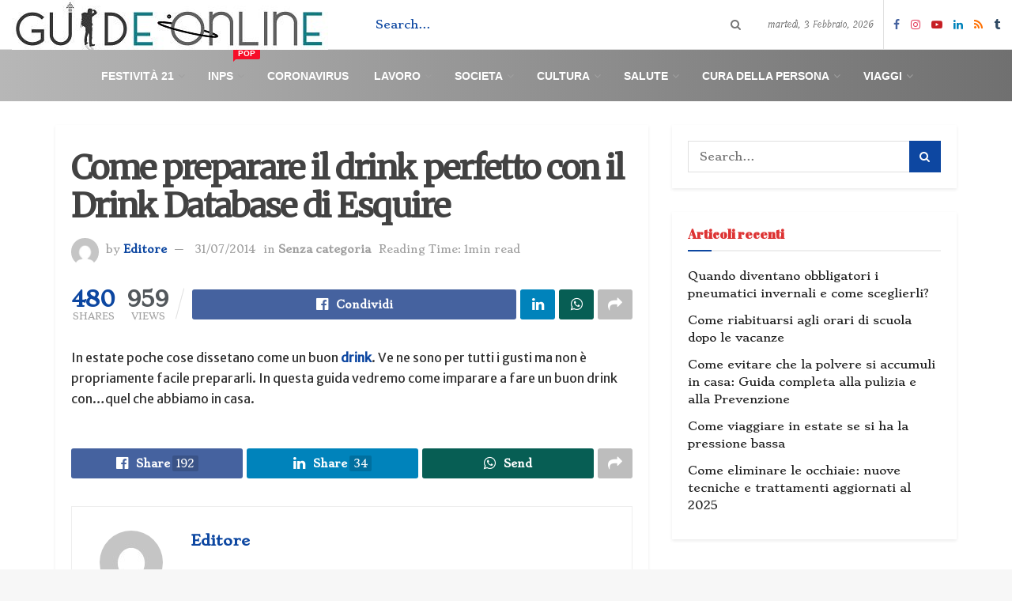

--- FILE ---
content_type: text/html; charset=UTF-8
request_url: https://guide-online.it/preparare-il-drink-perfetto-con-il-drink-database-di-esquire/
body_size: 31215
content:
<!doctype html>
<!--[if lt IE 7]> <html class="no-js lt-ie9 lt-ie8 lt-ie7" lang="it-IT"> <![endif]-->
<!--[if IE 7]>    <html class="no-js lt-ie9 lt-ie8" lang="it-IT"> <![endif]-->
<!--[if IE 8]>    <html class="no-js lt-ie9" lang="it-IT"> <![endif]-->
<!--[if IE 9]>    <html class="no-js lt-ie10" lang="it-IT"> <![endif]-->
<!--[if gt IE 8]><!--> <html class="no-js" lang="it-IT"> <!--<![endif]-->
<head>
<script async src="https://pagead2.googlesyndication.com/pagead/js/adsbygoogle.js?client=ca-pub-5619597530004360"
     crossorigin="anonymous"></script>
	<meta name="ga-site-verification" content="I6C5Nr2ZcRgSFaidlRe8QMrB" />
	<!-- Global site tag (gtag.js) - Google Analytics -->
<script async src="https://www.googletagmanager.com/gtag/js?id=UA-179883976-1"></script>
<script>
  window.dataLayer = window.dataLayer || [];
  function gtag(){dataLayer.push(arguments);}
  gtag('js', new Date());

  gtag('config', 'UA-179883976-1');
</script>
    <meta http-equiv="Content-Type" content="text/html; charset=UTF-8" />
    <meta name='viewport' content='width=device-width, initial-scale=1, user-scalable=yes' />
    <link rel="profile" href="http://gmpg.org/xfn/11" />
    <link rel="pingback" href="https://guide-online.it/xmlrpc.php" />
    <meta name='robots' content='index, follow, max-image-preview:large, max-snippet:-1, max-video-preview:-1' />
<meta property="og:type" content="article">
<meta property="og:title" content="Come preparare il drink perfetto con il Drink Database di Esquire">
<meta property="og:site_name" content="Guide-Online.it">
<meta property="og:description" content="In estate poche cose dissetano come un buon drink. Ve ne sono per tutti i gusti ma non è propriamente">
<meta property="og:url" content="https://guide-online.it/preparare-il-drink-perfetto-con-il-drink-database-di-esquire/">
<meta property="og:locale" content="it_IT">
<meta property="article:published_time" content="2014-07-31T13:23:46+00:00">
<meta property="article:modified_time" content="2014-07-31T13:23:46+00:00">
<meta property="article:section" content="Senza categoria">
<meta name="twitter:card" content="summary_large_image">
<meta name="twitter:title" content="Come preparare il drink perfetto con il Drink Database di Esquire">
<meta name="twitter:description" content="In estate poche cose dissetano come un buon drink. Ve ne sono per tutti i gusti ma non è propriamente">
<meta name="twitter:url" content="https://guide-online.it/preparare-il-drink-perfetto-con-il-drink-database-di-esquire/">
<meta name="twitter:site" content="">
			<script type="text/javascript">
              var jnews_ajax_url = '/?ajax-request=jnews'
			</script>
			
	<!-- This site is optimized with the Yoast SEO Premium plugin v17.8 (Yoast SEO v20.10) - https://yoast.com/wordpress/plugins/seo/ -->
	<title>Come preparare il drink perfetto con il Drink Database di Esquire &bull; Guide-Online.it</title>
	<link rel="canonical" href="https://guide-online.it/preparare-il-drink-perfetto-con-il-drink-database-di-esquire/" />
	<meta property="og:locale" content="it_IT" />
	<meta property="og:type" content="article" />
	<meta property="og:title" content="Come preparare il drink perfetto con il Drink Database di Esquire" />
	<meta property="og:description" content="In estate poche cose dissetano come un buon drink. Ve ne sono per tutti i gusti ma non è propriamente facile prepararli. In questa guida vedremo come imparare a fare un buon drink con&#8230;quel che abbiamo in casa." />
	<meta property="og:url" content="https://guide-online.it/preparare-il-drink-perfetto-con-il-drink-database-di-esquire/" />
	<meta property="og:site_name" content="Guide-Online.it" />
	<meta property="article:publisher" content="https://www.facebook.com/guideemanuali/" />
	<meta property="article:published_time" content="2014-07-31T13:23:46+00:00" />
	<meta property="og:image" content="https://guide-online.it/wp-content/uploads/2020/04/green-logo.jpg" />
	<meta property="og:image:width" content="400" />
	<meta property="og:image:height" content="64" />
	<meta property="og:image:type" content="image/jpeg" />
	<meta name="author" content="Editore" />
	<meta name="twitter:card" content="summary_large_image" />
	<meta name="twitter:label1" content="Scritto da" />
	<meta name="twitter:data1" content="Editore" />
	<script type="application/ld+json" class="yoast-schema-graph">{"@context":"https://schema.org","@graph":[{"@type":["Article","BlogPosting"],"@id":"https://guide-online.it/preparare-il-drink-perfetto-con-il-drink-database-di-esquire/#article","isPartOf":{"@id":"https://guide-online.it/preparare-il-drink-perfetto-con-il-drink-database-di-esquire/"},"author":{"name":"Editore","@id":"https://guide-online.it/#/schema/person/0fc6b4138461d49e5aec334644792d63"},"headline":"Come preparare il drink perfetto con il Drink Database di Esquire","datePublished":"2014-07-31T13:23:46+00:00","dateModified":"2014-07-31T13:23:46+00:00","mainEntityOfPage":{"@id":"https://guide-online.it/preparare-il-drink-perfetto-con-il-drink-database-di-esquire/"},"wordCount":49,"commentCount":0,"publisher":{"@id":"https://guide-online.it/#organization"},"inLanguage":"it-IT"},{"@type":"WebPage","@id":"https://guide-online.it/preparare-il-drink-perfetto-con-il-drink-database-di-esquire/","url":"https://guide-online.it/preparare-il-drink-perfetto-con-il-drink-database-di-esquire/","name":"Come preparare il drink perfetto con il Drink Database di Esquire &bull; Guide-Online.it","isPartOf":{"@id":"https://guide-online.it/#website"},"datePublished":"2014-07-31T13:23:46+00:00","dateModified":"2014-07-31T13:23:46+00:00","breadcrumb":{"@id":"https://guide-online.it/preparare-il-drink-perfetto-con-il-drink-database-di-esquire/#breadcrumb"},"inLanguage":"it-IT","potentialAction":[{"@type":"ReadAction","target":["https://guide-online.it/preparare-il-drink-perfetto-con-il-drink-database-di-esquire/"]}]},{"@type":"BreadcrumbList","@id":"https://guide-online.it/preparare-il-drink-perfetto-con-il-drink-database-di-esquire/#breadcrumb","itemListElement":[{"@type":"ListItem","position":1,"name":"Home","item":"https://guide-online.it/"},{"@type":"ListItem","position":2,"name":"Come preparare il drink perfetto con il Drink Database di Esquire"}]},{"@type":"WebSite","@id":"https://guide-online.it/#website","url":"https://guide-online.it/","name":"Guide-Online.it","description":"Guide, Tutorials, howto e Video Gratis","publisher":{"@id":"https://guide-online.it/#organization"},"potentialAction":[{"@type":"SearchAction","target":{"@type":"EntryPoint","urlTemplate":"https://guide-online.it/?s={search_term_string}"},"query-input":"required name=search_term_string"}],"inLanguage":"it-IT"},{"@type":"Organization","@id":"https://guide-online.it/#organization","name":"Guide-Online.it","url":"https://guide-online.it/","logo":{"@type":"ImageObject","inLanguage":"it-IT","@id":"https://guide-online.it/#/schema/logo/image/","url":"https://guide-online.it/wp-content/uploads/2020/04/green-logo.jpg","contentUrl":"https://guide-online.it/wp-content/uploads/2020/04/green-logo.jpg","width":400,"height":64,"caption":"Guide-Online.it"},"image":{"@id":"https://guide-online.it/#/schema/logo/image/"},"sameAs":["https://www.facebook.com/guideemanuali/","https://www.instagram.com/guideonline.it/","https://www.linkedin.com/company/guide-online/","https://www.youtube.com/channel/UCM67sSvGixZp_iJku0lZ43w"]},{"@type":"Person","@id":"https://guide-online.it/#/schema/person/0fc6b4138461d49e5aec334644792d63","name":"Editore","image":{"@type":"ImageObject","inLanguage":"it-IT","@id":"https://guide-online.it/#/schema/person/image/","url":"https://secure.gravatar.com/avatar/7aa01155dcb76b05fb3b1681655802b0?s=96&d=mm&r=g","contentUrl":"https://secure.gravatar.com/avatar/7aa01155dcb76b05fb3b1681655802b0?s=96&d=mm&r=g","caption":"Editore"},"url":"https://guide-online.it/author/beppe_genova/"}]}</script>
	<!-- / Yoast SEO Premium plugin. -->


<link rel='dns-prefetch' href='//stats.wp.com' />
<link rel='dns-prefetch' href='//fonts.googleapis.com' />
<link rel="alternate" type="application/rss+xml" title="Guide-Online.it &raquo; Feed" href="https://guide-online.it/feed/" />
<script type="text/javascript">
window._wpemojiSettings = {"baseUrl":"https:\/\/s.w.org\/images\/core\/emoji\/14.0.0\/72x72\/","ext":".png","svgUrl":"https:\/\/s.w.org\/images\/core\/emoji\/14.0.0\/svg\/","svgExt":".svg","source":{"concatemoji":"https:\/\/guide-online.it\/wp-includes\/js\/wp-emoji-release.min.js?ver=6.2.8"}};
/*! This file is auto-generated */
!function(e,a,t){var n,r,o,i=a.createElement("canvas"),p=i.getContext&&i.getContext("2d");function s(e,t){p.clearRect(0,0,i.width,i.height),p.fillText(e,0,0);e=i.toDataURL();return p.clearRect(0,0,i.width,i.height),p.fillText(t,0,0),e===i.toDataURL()}function c(e){var t=a.createElement("script");t.src=e,t.defer=t.type="text/javascript",a.getElementsByTagName("head")[0].appendChild(t)}for(o=Array("flag","emoji"),t.supports={everything:!0,everythingExceptFlag:!0},r=0;r<o.length;r++)t.supports[o[r]]=function(e){if(p&&p.fillText)switch(p.textBaseline="top",p.font="600 32px Arial",e){case"flag":return s("\ud83c\udff3\ufe0f\u200d\u26a7\ufe0f","\ud83c\udff3\ufe0f\u200b\u26a7\ufe0f")?!1:!s("\ud83c\uddfa\ud83c\uddf3","\ud83c\uddfa\u200b\ud83c\uddf3")&&!s("\ud83c\udff4\udb40\udc67\udb40\udc62\udb40\udc65\udb40\udc6e\udb40\udc67\udb40\udc7f","\ud83c\udff4\u200b\udb40\udc67\u200b\udb40\udc62\u200b\udb40\udc65\u200b\udb40\udc6e\u200b\udb40\udc67\u200b\udb40\udc7f");case"emoji":return!s("\ud83e\udef1\ud83c\udffb\u200d\ud83e\udef2\ud83c\udfff","\ud83e\udef1\ud83c\udffb\u200b\ud83e\udef2\ud83c\udfff")}return!1}(o[r]),t.supports.everything=t.supports.everything&&t.supports[o[r]],"flag"!==o[r]&&(t.supports.everythingExceptFlag=t.supports.everythingExceptFlag&&t.supports[o[r]]);t.supports.everythingExceptFlag=t.supports.everythingExceptFlag&&!t.supports.flag,t.DOMReady=!1,t.readyCallback=function(){t.DOMReady=!0},t.supports.everything||(n=function(){t.readyCallback()},a.addEventListener?(a.addEventListener("DOMContentLoaded",n,!1),e.addEventListener("load",n,!1)):(e.attachEvent("onload",n),a.attachEvent("onreadystatechange",function(){"complete"===a.readyState&&t.readyCallback()})),(e=t.source||{}).concatemoji?c(e.concatemoji):e.wpemoji&&e.twemoji&&(c(e.twemoji),c(e.wpemoji)))}(window,document,window._wpemojiSettings);
</script>
<style type="text/css">
img.wp-smiley,
img.emoji {
	display: inline !important;
	border: none !important;
	box-shadow: none !important;
	height: 1em !important;
	width: 1em !important;
	margin: 0 0.07em !important;
	vertical-align: -0.1em !important;
	background: none !important;
	padding: 0 !important;
}
</style>
	<link rel='stylesheet' id='wp-block-library-css' href='https://guide-online.it/wp-includes/css/dist/block-library/style.min.css?ver=6.2.8' type='text/css' media='all' />
<style id='wp-block-library-inline-css' type='text/css'>
.has-text-align-justify{text-align:justify;}
</style>
<link rel='stylesheet' id='jetpack-videopress-video-block-view-css' href='https://guide-online.it/wp-content/plugins/jetpack/jetpack_vendor/automattic/jetpack-videopress/build/block-editor/blocks/video/view.css?minify=false&#038;ver=34ae973733627b74a14e' type='text/css' media='all' />
<link rel='stylesheet' id='mediaelement-css' href='https://guide-online.it/wp-includes/js/mediaelement/mediaelementplayer-legacy.min.css?ver=4.2.17' type='text/css' media='all' />
<link rel='stylesheet' id='wp-mediaelement-css' href='https://guide-online.it/wp-includes/js/mediaelement/wp-mediaelement.min.css?ver=6.2.8' type='text/css' media='all' />
<link rel='stylesheet' id='classic-theme-styles-css' href='https://guide-online.it/wp-includes/css/classic-themes.min.css?ver=6.2.8' type='text/css' media='all' />
<style id='global-styles-inline-css' type='text/css'>
body{--wp--preset--color--black: #000000;--wp--preset--color--cyan-bluish-gray: #abb8c3;--wp--preset--color--white: #ffffff;--wp--preset--color--pale-pink: #f78da7;--wp--preset--color--vivid-red: #cf2e2e;--wp--preset--color--luminous-vivid-orange: #ff6900;--wp--preset--color--luminous-vivid-amber: #fcb900;--wp--preset--color--light-green-cyan: #7bdcb5;--wp--preset--color--vivid-green-cyan: #00d084;--wp--preset--color--pale-cyan-blue: #8ed1fc;--wp--preset--color--vivid-cyan-blue: #0693e3;--wp--preset--color--vivid-purple: #9b51e0;--wp--preset--gradient--vivid-cyan-blue-to-vivid-purple: linear-gradient(135deg,rgba(6,147,227,1) 0%,rgb(155,81,224) 100%);--wp--preset--gradient--light-green-cyan-to-vivid-green-cyan: linear-gradient(135deg,rgb(122,220,180) 0%,rgb(0,208,130) 100%);--wp--preset--gradient--luminous-vivid-amber-to-luminous-vivid-orange: linear-gradient(135deg,rgba(252,185,0,1) 0%,rgba(255,105,0,1) 100%);--wp--preset--gradient--luminous-vivid-orange-to-vivid-red: linear-gradient(135deg,rgba(255,105,0,1) 0%,rgb(207,46,46) 100%);--wp--preset--gradient--very-light-gray-to-cyan-bluish-gray: linear-gradient(135deg,rgb(238,238,238) 0%,rgb(169,184,195) 100%);--wp--preset--gradient--cool-to-warm-spectrum: linear-gradient(135deg,rgb(74,234,220) 0%,rgb(151,120,209) 20%,rgb(207,42,186) 40%,rgb(238,44,130) 60%,rgb(251,105,98) 80%,rgb(254,248,76) 100%);--wp--preset--gradient--blush-light-purple: linear-gradient(135deg,rgb(255,206,236) 0%,rgb(152,150,240) 100%);--wp--preset--gradient--blush-bordeaux: linear-gradient(135deg,rgb(254,205,165) 0%,rgb(254,45,45) 50%,rgb(107,0,62) 100%);--wp--preset--gradient--luminous-dusk: linear-gradient(135deg,rgb(255,203,112) 0%,rgb(199,81,192) 50%,rgb(65,88,208) 100%);--wp--preset--gradient--pale-ocean: linear-gradient(135deg,rgb(255,245,203) 0%,rgb(182,227,212) 50%,rgb(51,167,181) 100%);--wp--preset--gradient--electric-grass: linear-gradient(135deg,rgb(202,248,128) 0%,rgb(113,206,126) 100%);--wp--preset--gradient--midnight: linear-gradient(135deg,rgb(2,3,129) 0%,rgb(40,116,252) 100%);--wp--preset--duotone--dark-grayscale: url('#wp-duotone-dark-grayscale');--wp--preset--duotone--grayscale: url('#wp-duotone-grayscale');--wp--preset--duotone--purple-yellow: url('#wp-duotone-purple-yellow');--wp--preset--duotone--blue-red: url('#wp-duotone-blue-red');--wp--preset--duotone--midnight: url('#wp-duotone-midnight');--wp--preset--duotone--magenta-yellow: url('#wp-duotone-magenta-yellow');--wp--preset--duotone--purple-green: url('#wp-duotone-purple-green');--wp--preset--duotone--blue-orange: url('#wp-duotone-blue-orange');--wp--preset--font-size--small: 13px;--wp--preset--font-size--medium: 20px;--wp--preset--font-size--large: 36px;--wp--preset--font-size--x-large: 42px;--wp--preset--spacing--20: 0.44rem;--wp--preset--spacing--30: 0.67rem;--wp--preset--spacing--40: 1rem;--wp--preset--spacing--50: 1.5rem;--wp--preset--spacing--60: 2.25rem;--wp--preset--spacing--70: 3.38rem;--wp--preset--spacing--80: 5.06rem;--wp--preset--shadow--natural: 6px 6px 9px rgba(0, 0, 0, 0.2);--wp--preset--shadow--deep: 12px 12px 50px rgba(0, 0, 0, 0.4);--wp--preset--shadow--sharp: 6px 6px 0px rgba(0, 0, 0, 0.2);--wp--preset--shadow--outlined: 6px 6px 0px -3px rgba(255, 255, 255, 1), 6px 6px rgba(0, 0, 0, 1);--wp--preset--shadow--crisp: 6px 6px 0px rgba(0, 0, 0, 1);}:where(.is-layout-flex){gap: 0.5em;}body .is-layout-flow > .alignleft{float: left;margin-inline-start: 0;margin-inline-end: 2em;}body .is-layout-flow > .alignright{float: right;margin-inline-start: 2em;margin-inline-end: 0;}body .is-layout-flow > .aligncenter{margin-left: auto !important;margin-right: auto !important;}body .is-layout-constrained > .alignleft{float: left;margin-inline-start: 0;margin-inline-end: 2em;}body .is-layout-constrained > .alignright{float: right;margin-inline-start: 2em;margin-inline-end: 0;}body .is-layout-constrained > .aligncenter{margin-left: auto !important;margin-right: auto !important;}body .is-layout-constrained > :where(:not(.alignleft):not(.alignright):not(.alignfull)){max-width: var(--wp--style--global--content-size);margin-left: auto !important;margin-right: auto !important;}body .is-layout-constrained > .alignwide{max-width: var(--wp--style--global--wide-size);}body .is-layout-flex{display: flex;}body .is-layout-flex{flex-wrap: wrap;align-items: center;}body .is-layout-flex > *{margin: 0;}:where(.wp-block-columns.is-layout-flex){gap: 2em;}.has-black-color{color: var(--wp--preset--color--black) !important;}.has-cyan-bluish-gray-color{color: var(--wp--preset--color--cyan-bluish-gray) !important;}.has-white-color{color: var(--wp--preset--color--white) !important;}.has-pale-pink-color{color: var(--wp--preset--color--pale-pink) !important;}.has-vivid-red-color{color: var(--wp--preset--color--vivid-red) !important;}.has-luminous-vivid-orange-color{color: var(--wp--preset--color--luminous-vivid-orange) !important;}.has-luminous-vivid-amber-color{color: var(--wp--preset--color--luminous-vivid-amber) !important;}.has-light-green-cyan-color{color: var(--wp--preset--color--light-green-cyan) !important;}.has-vivid-green-cyan-color{color: var(--wp--preset--color--vivid-green-cyan) !important;}.has-pale-cyan-blue-color{color: var(--wp--preset--color--pale-cyan-blue) !important;}.has-vivid-cyan-blue-color{color: var(--wp--preset--color--vivid-cyan-blue) !important;}.has-vivid-purple-color{color: var(--wp--preset--color--vivid-purple) !important;}.has-black-background-color{background-color: var(--wp--preset--color--black) !important;}.has-cyan-bluish-gray-background-color{background-color: var(--wp--preset--color--cyan-bluish-gray) !important;}.has-white-background-color{background-color: var(--wp--preset--color--white) !important;}.has-pale-pink-background-color{background-color: var(--wp--preset--color--pale-pink) !important;}.has-vivid-red-background-color{background-color: var(--wp--preset--color--vivid-red) !important;}.has-luminous-vivid-orange-background-color{background-color: var(--wp--preset--color--luminous-vivid-orange) !important;}.has-luminous-vivid-amber-background-color{background-color: var(--wp--preset--color--luminous-vivid-amber) !important;}.has-light-green-cyan-background-color{background-color: var(--wp--preset--color--light-green-cyan) !important;}.has-vivid-green-cyan-background-color{background-color: var(--wp--preset--color--vivid-green-cyan) !important;}.has-pale-cyan-blue-background-color{background-color: var(--wp--preset--color--pale-cyan-blue) !important;}.has-vivid-cyan-blue-background-color{background-color: var(--wp--preset--color--vivid-cyan-blue) !important;}.has-vivid-purple-background-color{background-color: var(--wp--preset--color--vivid-purple) !important;}.has-black-border-color{border-color: var(--wp--preset--color--black) !important;}.has-cyan-bluish-gray-border-color{border-color: var(--wp--preset--color--cyan-bluish-gray) !important;}.has-white-border-color{border-color: var(--wp--preset--color--white) !important;}.has-pale-pink-border-color{border-color: var(--wp--preset--color--pale-pink) !important;}.has-vivid-red-border-color{border-color: var(--wp--preset--color--vivid-red) !important;}.has-luminous-vivid-orange-border-color{border-color: var(--wp--preset--color--luminous-vivid-orange) !important;}.has-luminous-vivid-amber-border-color{border-color: var(--wp--preset--color--luminous-vivid-amber) !important;}.has-light-green-cyan-border-color{border-color: var(--wp--preset--color--light-green-cyan) !important;}.has-vivid-green-cyan-border-color{border-color: var(--wp--preset--color--vivid-green-cyan) !important;}.has-pale-cyan-blue-border-color{border-color: var(--wp--preset--color--pale-cyan-blue) !important;}.has-vivid-cyan-blue-border-color{border-color: var(--wp--preset--color--vivid-cyan-blue) !important;}.has-vivid-purple-border-color{border-color: var(--wp--preset--color--vivid-purple) !important;}.has-vivid-cyan-blue-to-vivid-purple-gradient-background{background: var(--wp--preset--gradient--vivid-cyan-blue-to-vivid-purple) !important;}.has-light-green-cyan-to-vivid-green-cyan-gradient-background{background: var(--wp--preset--gradient--light-green-cyan-to-vivid-green-cyan) !important;}.has-luminous-vivid-amber-to-luminous-vivid-orange-gradient-background{background: var(--wp--preset--gradient--luminous-vivid-amber-to-luminous-vivid-orange) !important;}.has-luminous-vivid-orange-to-vivid-red-gradient-background{background: var(--wp--preset--gradient--luminous-vivid-orange-to-vivid-red) !important;}.has-very-light-gray-to-cyan-bluish-gray-gradient-background{background: var(--wp--preset--gradient--very-light-gray-to-cyan-bluish-gray) !important;}.has-cool-to-warm-spectrum-gradient-background{background: var(--wp--preset--gradient--cool-to-warm-spectrum) !important;}.has-blush-light-purple-gradient-background{background: var(--wp--preset--gradient--blush-light-purple) !important;}.has-blush-bordeaux-gradient-background{background: var(--wp--preset--gradient--blush-bordeaux) !important;}.has-luminous-dusk-gradient-background{background: var(--wp--preset--gradient--luminous-dusk) !important;}.has-pale-ocean-gradient-background{background: var(--wp--preset--gradient--pale-ocean) !important;}.has-electric-grass-gradient-background{background: var(--wp--preset--gradient--electric-grass) !important;}.has-midnight-gradient-background{background: var(--wp--preset--gradient--midnight) !important;}.has-small-font-size{font-size: var(--wp--preset--font-size--small) !important;}.has-medium-font-size{font-size: var(--wp--preset--font-size--medium) !important;}.has-large-font-size{font-size: var(--wp--preset--font-size--large) !important;}.has-x-large-font-size{font-size: var(--wp--preset--font-size--x-large) !important;}
.wp-block-navigation a:where(:not(.wp-element-button)){color: inherit;}
:where(.wp-block-columns.is-layout-flex){gap: 2em;}
.wp-block-pullquote{font-size: 1.5em;line-height: 1.6;}
</style>
<link rel='stylesheet' id='contact-form-7-css' href='https://guide-online.it/wp-content/plugins/contact-form-7/includes/css/styles.css?ver=5.7.7' type='text/css' media='all' />
<link rel='stylesheet' id='jnews-video-css' href='https://guide-online.it/wp-content/plugins/jnews-video/assets/css/plugin.css?ver=7.0.8' type='text/css' media='all' />
<link rel='stylesheet' id='jnews-video-darkmode-css' href='https://guide-online.it/wp-content/plugins/jnews-video/assets/css/darkmode.css?ver=7.0.8' type='text/css' media='all' />
<link rel='stylesheet' id='ez-toc-css' href='https://guide-online.it/wp-content/plugins/easy-table-of-contents/assets/css/screen.min.css?ver=2.0.73' type='text/css' media='all' />
<style id='ez-toc-inline-css' type='text/css'>
div#ez-toc-container .ez-toc-title {font-size: 120%;}div#ez-toc-container .ez-toc-title {font-weight: 500;}div#ez-toc-container ul li {font-size: 100%;}div#ez-toc-container ul li {font-weight: 500;}div#ez-toc-container nav ul ul li {font-size: 90%;}div#ez-toc-container {width: 100%;}
</style>
<link rel='stylesheet' id='jnews-parent-style-css' href='https://guide-online.it/wp-content/themes/jnews/style.css?ver=6.2.8' type='text/css' media='all' />
<link rel='stylesheet' id='js_composer_front-css' href='https://guide-online.it/wp-content/plugins/js_composer/assets/css/js_composer.min.css?ver=6.13.0' type='text/css' media='all' />
<link rel='stylesheet' id='jeg_customizer_font-css' href='//fonts.googleapis.com/css?family=Stoke%3Areguler%7CTillana%3Areguler%7CStrait%3A600%7CAbril+Fatface%3Areguler%7CMerriweather%3Areguler%7CMerriweather+Sans%3Areguler&#038;display=swap&#038;ver=1.2.5' type='text/css' media='all' />
<link rel='stylesheet' id='jnews-frontend-css' href='https://guide-online.it/wp-content/themes/jnews/assets/dist/frontend.min.css?ver=1.0.0' type='text/css' media='all' />
<link rel='stylesheet' id='jnews-style-css' href='https://guide-online.it/wp-content/themes/jnews-child/style.css?ver=1.0.0' type='text/css' media='all' />
<link rel='stylesheet' id='jnews-darkmode-css' href='https://guide-online.it/wp-content/themes/jnews/assets/css/darkmode.css?ver=1.0.0' type='text/css' media='all' />
<link rel='stylesheet' id='jetpack_css-css' href='https://guide-online.it/wp-content/plugins/jetpack/css/jetpack.css?ver=12.3' type='text/css' media='all' />
<link rel='stylesheet' id='jnews-social-login-style-css' href='https://guide-online.it/wp-content/plugins/jnews-social-login/assets/css/plugin.css?ver=7.0.3' type='text/css' media='all' />
<link rel='stylesheet' id='jnews-select-share-css' href='https://guide-online.it/wp-content/plugins/jnews-social-share/assets/css/plugin.css' type='text/css' media='all' />
<script type='text/javascript' src='https://guide-online.it/wp-includes/js/jquery/jquery.min.js?ver=3.6.4' id='jquery-core-js'></script>
<script type='text/javascript' src='https://guide-online.it/wp-includes/js/jquery/jquery-migrate.min.js?ver=3.4.0' id='jquery-migrate-js'></script>
<link rel="https://api.w.org/" href="https://guide-online.it/wp-json/" /><link rel="alternate" type="application/json" href="https://guide-online.it/wp-json/wp/v2/posts/26020" /><link rel="EditURI" type="application/rsd+xml" title="RSD" href="https://guide-online.it/xmlrpc.php?rsd" />
<link rel="wlwmanifest" type="application/wlwmanifest+xml" href="https://guide-online.it/wp-includes/wlwmanifest.xml" />
<meta name="generator" content="WordPress 6.2.8" />
<link rel='shortlink' href='https://guide-online.it/?p=26020' />
<link rel="alternate" type="application/json+oembed" href="https://guide-online.it/wp-json/oembed/1.0/embed?url=https%3A%2F%2Fguide-online.it%2Fpreparare-il-drink-perfetto-con-il-drink-database-di-esquire%2F" />
<link rel="alternate" type="text/xml+oembed" href="https://guide-online.it/wp-json/oembed/1.0/embed?url=https%3A%2F%2Fguide-online.it%2Fpreparare-il-drink-perfetto-con-il-drink-database-di-esquire%2F&#038;format=xml" />

		<!-- GA Google Analytics @ https://m0n.co/ga -->
		<script>
			(function(i,s,o,g,r,a,m){i['GoogleAnalyticsObject']=r;i[r]=i[r]||function(){
			(i[r].q=i[r].q||[]).push(arguments)},i[r].l=1*new Date();a=s.createElement(o),
			m=s.getElementsByTagName(o)[0];a.async=1;a.src=g;m.parentNode.insertBefore(a,m)
			})(window,document,'script','https://www.google-analytics.com/analytics.js','ga');
			ga('create', 'UA-77268778-2', 'auto');
			ga('send', 'pageview');
		</script>

			<script type="text/javascript">
				(function(c,l,a,r,i,t,y){
					c[a]=c[a]||function(){(c[a].q=c[a].q||[]).push(arguments)};t=l.createElement(r);t.async=1;
					t.src="https://www.clarity.ms/tag/"+i+"?ref=wordpress";y=l.getElementsByTagName(r)[0];y.parentNode.insertBefore(t,y);
				})(window, document, "clarity", "script", "4yc0o52v52");
		</script>
			<style>img#wpstats{display:none}</style>
		<meta name="generator" content="Powered by WPBakery Page Builder - drag and drop page builder for WordPress."/>
<script type='application/ld+json'>{"@context":"http:\/\/schema.org","@type":"Organization","@id":"https:\/\/guide-online.it\/#organization","url":"https:\/\/guide-online.it\/","name":"","logo":{"@type":"ImageObject","url":""},"sameAs":["https:\/\/www.facebook.com\/guideemanuali\/","https:\/\/www.instagram.com\/guideonline.it\/","https:\/\/www.youtube.com\/channel\/UCM67sSvGixZp_iJku0lZ43w","https:\/\/www.linkedin.com\/company\/guide-online","\/feed\/","https:\/\/newsstand.google.com\/publications\/CAAqBwgKMIjSlQsw-barAw"]}</script>
<script type='application/ld+json'>{"@context":"http:\/\/schema.org","@type":"WebSite","@id":"https:\/\/guide-online.it\/#website","url":"https:\/\/guide-online.it\/","name":"","potentialAction":{"@type":"SearchAction","target":"https:\/\/guide-online.it\/?s={search_term_string}","query-input":"required name=search_term_string"}}</script>
<link rel="icon" href="https://guide-online.it/wp-content/uploads/2020/04/cropped-g-di-g-32x32.png" sizes="32x32" />
<link rel="icon" href="https://guide-online.it/wp-content/uploads/2020/04/cropped-g-di-g-192x192.png" sizes="192x192" />
<link rel="apple-touch-icon" href="https://guide-online.it/wp-content/uploads/2020/04/cropped-g-di-g-180x180.png" />
<meta name="msapplication-TileImage" content="https://guide-online.it/wp-content/uploads/2020/04/cropped-g-di-g-270x270.png" />
<style id="jeg_dynamic_css" type="text/css" data-type="jeg_custom-css">body.jnews { background-color : #f7f7f7; } .jeg_container, .jeg_content, .jeg_boxed .jeg_main .jeg_container, .jeg_autoload_separator { background-color : #ffffff; } a,.jeg_menu_style_5 > li > a:hover,.jeg_menu_style_5 > li.sfHover > a,.jeg_menu_style_5 > li.current-menu-item > a,.jeg_menu_style_5 > li.current-menu-ancestor > a,.jeg_navbar .jeg_menu:not(.jeg_main_menu) > li > a:hover,.jeg_midbar .jeg_menu:not(.jeg_main_menu) > li > a:hover,.jeg_side_tabs li.active,.jeg_block_heading_5 strong,.jeg_block_heading_6 strong,.jeg_block_heading_7 strong,.jeg_block_heading_8 strong,.jeg_subcat_list li a:hover,.jeg_subcat_list li button:hover,.jeg_pl_lg_7 .jeg_thumb .jeg_post_category a,.jeg_pl_xs_2:before,.jeg_pl_xs_4 .jeg_postblock_content:before,.jeg_postblock .jeg_post_title a:hover,.jeg_hero_style_6 .jeg_post_title a:hover,.jeg_sidefeed .jeg_pl_xs_3 .jeg_post_title a:hover,.widget_jnews_popular .jeg_post_title a:hover,.jeg_meta_author a,.widget_archive li a:hover,.widget_pages li a:hover,.widget_meta li a:hover,.widget_recent_entries li a:hover,.widget_rss li a:hover,.widget_rss cite,.widget_categories li a:hover,.widget_categories li.current-cat > a,#breadcrumbs a:hover,.jeg_share_count .counts,.commentlist .bypostauthor > .comment-body > .comment-author > .fn,span.required,.jeg_review_title,.bestprice .price,.authorlink a:hover,.jeg_vertical_playlist .jeg_video_playlist_play_icon,.jeg_vertical_playlist .jeg_video_playlist_item.active .jeg_video_playlist_thumbnail:before,.jeg_horizontal_playlist .jeg_video_playlist_play,.woocommerce li.product .pricegroup .button,.widget_display_forums li a:hover,.widget_display_topics li:before,.widget_display_replies li:before,.widget_display_views li:before,.bbp-breadcrumb a:hover,.jeg_mobile_menu li.sfHover > a,.jeg_mobile_menu li a:hover,.split-template-6 .pagenum, .jeg_push_notification_button .button { color : #0d47a1; } .jeg_menu_style_1 > li > a:before,.jeg_menu_style_2 > li > a:before,.jeg_menu_style_3 > li > a:before,.jeg_side_toggle,.jeg_slide_caption .jeg_post_category a,.jeg_slider_type_1 .owl-nav .owl-next,.jeg_block_heading_1 .jeg_block_title span,.jeg_block_heading_2 .jeg_block_title span,.jeg_block_heading_3,.jeg_block_heading_4 .jeg_block_title span,.jeg_block_heading_6:after,.jeg_pl_lg_box .jeg_post_category a,.jeg_pl_md_box .jeg_post_category a,.jeg_readmore:hover,.jeg_thumb .jeg_post_category a,.jeg_block_loadmore a:hover, .jeg_postblock.alt .jeg_block_loadmore a:hover,.jeg_block_loadmore a.active,.jeg_postblock_carousel_2 .jeg_post_category a,.jeg_heroblock .jeg_post_category a,.jeg_pagenav_1 .page_number.active,.jeg_pagenav_1 .page_number.active:hover,input[type="submit"],.btn,.button,.widget_tag_cloud a:hover,.popularpost_item:hover .jeg_post_title a:before,.jeg_splitpost_4 .page_nav,.jeg_splitpost_5 .page_nav,.jeg_post_via a:hover,.jeg_post_source a:hover,.jeg_post_tags a:hover,.comment-reply-title small a:before,.comment-reply-title small a:after,.jeg_storelist .productlink,.authorlink li.active a:before,.jeg_footer.dark .socials_widget:not(.nobg) a:hover .fa,.jeg_breakingnews_title,.jeg_overlay_slider_bottom.owl-carousel .owl-nav div,.jeg_overlay_slider_bottom.owl-carousel .owl-nav div:hover,.jeg_vertical_playlist .jeg_video_playlist_current,.woocommerce span.onsale,.woocommerce #respond input#submit:hover,.woocommerce a.button:hover,.woocommerce button.button:hover,.woocommerce input.button:hover,.woocommerce #respond input#submit.alt,.woocommerce a.button.alt,.woocommerce button.button.alt,.woocommerce input.button.alt,.jeg_popup_post .caption,.jeg_footer.dark input[type="submit"],.jeg_footer.dark .btn,.jeg_footer.dark .button,.footer_widget.widget_tag_cloud a:hover, .jeg_inner_content .content-inner .jeg_post_category a:hover, #buddypress .standard-form button, #buddypress a.button, #buddypress input[type="submit"], #buddypress input[type="button"], #buddypress input[type="reset"], #buddypress ul.button-nav li a, #buddypress .generic-button a, #buddypress .generic-button button, #buddypress .comment-reply-link, #buddypress a.bp-title-button, #buddypress.buddypress-wrap .members-list li .user-update .activity-read-more a, div#buddypress .standard-form button:hover,div#buddypress a.button:hover,div#buddypress input[type="submit"]:hover,div#buddypress input[type="button"]:hover,div#buddypress input[type="reset"]:hover,div#buddypress ul.button-nav li a:hover,div#buddypress .generic-button a:hover,div#buddypress .generic-button button:hover,div#buddypress .comment-reply-link:hover,div#buddypress a.bp-title-button:hover,div#buddypress.buddypress-wrap .members-list li .user-update .activity-read-more a:hover, #buddypress #item-nav .item-list-tabs ul li a:before, .jeg_inner_content .jeg_meta_container .follow-wrapper a { background-color : #0d47a1; } .jeg_block_heading_7 .jeg_block_title span, .jeg_readmore:hover, .jeg_block_loadmore a:hover, .jeg_block_loadmore a.active, .jeg_pagenav_1 .page_number.active, .jeg_pagenav_1 .page_number.active:hover, .jeg_pagenav_3 .page_number:hover, .jeg_prevnext_post a:hover h3, .jeg_overlay_slider .jeg_post_category, .jeg_sidefeed .jeg_post.active, .jeg_vertical_playlist.jeg_vertical_playlist .jeg_video_playlist_item.active .jeg_video_playlist_thumbnail img, .jeg_horizontal_playlist .jeg_video_playlist_item.active { border-color : #0d47a1; } .jeg_tabpost_nav li.active, .woocommerce div.product .woocommerce-tabs ul.tabs li.active { border-bottom-color : #0d47a1; } .jeg_post_meta .fa, .entry-header .jeg_post_meta .fa, .jeg_review_stars, .jeg_price_review_list { color : #3cce2f; } .jeg_share_button.share-float.share-monocrhome a { background-color : #3cce2f; } h1,h2,h3,h4,h5,h6,.jeg_post_title a,.entry-header .jeg_post_title,.jeg_hero_style_7 .jeg_post_title a,.jeg_block_title,.jeg_splitpost_bar .current_title,.jeg_video_playlist_title,.gallery-caption { color : #424242; } .split-template-9 .pagenum, .split-template-10 .pagenum, .split-template-11 .pagenum, .split-template-12 .pagenum, .split-template-13 .pagenum, .split-template-15 .pagenum, .split-template-18 .pagenum, .split-template-20 .pagenum, .split-template-19 .current_title span, .split-template-20 .current_title span { background-color : #424242; } .jeg_topbar .jeg_nav_row, .jeg_topbar .jeg_search_no_expand .jeg_search_input { line-height : 62px; } .jeg_topbar .jeg_nav_row, .jeg_topbar .jeg_nav_icon { height : 62px; } .jeg_midbar { height : 65px; } .jeg_midbar, .jeg_midbar.dark { background-color : #237986; background: -moz-linear-gradient(90deg, #b7b7b7 0%, #707070 100%);background: -webkit-linear-gradient(90deg, #b7b7b7 0%, #707070 100%);background: -o-linear-gradient(90deg, #b7b7b7 0%, #707070 100%);background: -ms-linear-gradient(90deg, #b7b7b7 0%, #707070 100%);background: linear-gradient(90deg, #b7b7b7 0%, #707070 100%); } .jeg_header .jeg_bottombar.jeg_navbar,.jeg_bottombar .jeg_nav_icon { height : 40px; } .jeg_header .jeg_bottombar.jeg_navbar, .jeg_header .jeg_bottombar .jeg_main_menu:not(.jeg_menu_style_1) > li > a, .jeg_header .jeg_bottombar .jeg_menu_style_1 > li, .jeg_header .jeg_bottombar .jeg_menu:not(.jeg_main_menu) > li > a { line-height : 40px; } .jeg_header .jeg_bottombar a, .jeg_header .jeg_bottombar.jeg_navbar_dark a { color : #8224e3; } .jeg_header .jeg_bottombar, .jeg_header .jeg_bottombar.jeg_navbar_dark, .jeg_bottombar.jeg_navbar_boxed .jeg_nav_row, .jeg_bottombar.jeg_navbar_dark.jeg_navbar_boxed .jeg_nav_row { border-top-width : 0px; } .jeg_stickybar.jeg_navbar,.jeg_navbar .jeg_nav_icon { height : 58px; } .jeg_stickybar.jeg_navbar, .jeg_stickybar .jeg_main_menu:not(.jeg_menu_style_1) > li > a, .jeg_stickybar .jeg_menu_style_1 > li, .jeg_stickybar .jeg_menu:not(.jeg_main_menu) > li > a { line-height : 58px; } .jeg_header .socials_widget > a > i.fa:before { color : †; } .jeg_header .socials_widget > a > i.fa { background-color : #0d47a1; } .jeg_aside_item.socials_widget > a > i.fa:before { color : #0d47a1; } .jeg_top_date { color : #616161; } .jeg_nav_search { width : 88%; } .jeg_header .jeg_search_no_expand .jeg_search_form .jeg_search_input::-webkit-input-placeholder { color : #0d47a1; } .jeg_header .jeg_search_no_expand .jeg_search_form .jeg_search_input:-moz-placeholder { color : #0d47a1; } .jeg_header .jeg_search_no_expand .jeg_search_form .jeg_search_input::-moz-placeholder { color : #0d47a1; } .jeg_header .jeg_search_no_expand .jeg_search_form .jeg_search_input:-ms-input-placeholder { color : #0d47a1; } .jeg_header .jeg_search_no_expand .jeg_search_result a, .jeg_header .jeg_search_no_expand .jeg_search_result .search-link { color : #424242; } #jeg_off_canvas .jeg_search_result.with_result .search-all-button { border-color : #ffffff; } .jeg_header .jeg_menu.jeg_main_menu > li > a { color : #ffffff; } .jeg_footer_bottom a,.jeg_footer.dark .jeg_footer_bottom a,.jeg_footer_secondary a,.jeg_footer.dark .jeg_footer_secondary a,.jeg_footer_sidecontent .jeg_footer_primary a,.jeg_footer_sidecontent.dark .jeg_footer_primary a { color : #14cc57; } .jeg_read_progress_wrapper .jeg_progress_container .progress-bar { background-color : #46629f; background-color : #81d742; } body,input,textarea,select,.chosen-container-single .chosen-single,.btn,.button { font-family: Stoke,Helvetica,Arial,sans-serif; } .jeg_header, .jeg_mobile_wrapper { font-family: Tillana,Helvetica,Arial,sans-serif; } .jeg_main_menu > li > a { font-family: Strait,Helvetica,Arial,sans-serif;font-weight : 600; font-style : normal;  } .jeg_post_title, .entry-header .jeg_post_title, .jeg_single_tpl_2 .entry-header .jeg_post_title, .jeg_single_tpl_3 .entry-header .jeg_post_title, .jeg_single_tpl_6 .entry-header .jeg_post_title { font-family: Merriweather,Helvetica,Arial,sans-serif;color : #424242;  } h3.jeg_block_title, .jeg_footer .jeg_footer_heading h3, .jeg_footer .widget h2, .jeg_tabpost_nav li { font-family: "Abril Fatface",Helvetica,Arial,sans-serif;color : #dd3333;  } .jeg_post_excerpt p, .content-inner p { font-family: "Merriweather Sans",Helvetica,Arial,sans-serif; } </style><style type="text/css">
					.no_thumbnail .jeg_thumb,
					.thumbnail-container.no_thumbnail {
					    display: none !important;
					}
					.jeg_search_result .jeg_pl_xs_3.no_thumbnail .jeg_postblock_content,
					.jeg_sidefeed .jeg_pl_xs_3.no_thumbnail .jeg_postblock_content,
					.jeg_pl_sm.no_thumbnail .jeg_postblock_content {
					    margin-left: 0;
					}
					.jeg_postblock_11 .no_thumbnail .jeg_postblock_content,
					.jeg_postblock_12 .no_thumbnail .jeg_postblock_content,
					.jeg_postblock_12.jeg_col_3o3 .no_thumbnail .jeg_postblock_content  {
					    margin-top: 0;
					}
					.jeg_postblock_15 .jeg_pl_md_box.no_thumbnail .jeg_postblock_content,
					.jeg_postblock_19 .jeg_pl_md_box.no_thumbnail .jeg_postblock_content,
					.jeg_postblock_24 .jeg_pl_md_box.no_thumbnail .jeg_postblock_content,
					.jeg_sidefeed .jeg_pl_md_box .jeg_postblock_content {
					    position: relative;
					}
					.jeg_postblock_carousel_2 .no_thumbnail .jeg_post_title a,
					.jeg_postblock_carousel_2 .no_thumbnail .jeg_post_title a:hover,
					.jeg_postblock_carousel_2 .no_thumbnail .jeg_post_meta .fa {
					    color: #212121 !important;
					} 
				</style>		<style type="text/css" id="wp-custom-css">
			ins.adsbygoogle { background: transparent !important; }
.iframe-container{
  position: relative;
  width: 100%;
  padding-bottom: 56.25%; 
  height: 0;
}
.iframe-container iframe{
  position: absolute;
  top:0;
  left: 0;
  width: 100%;
  height: 100%;
}
.jeg_meta_comment { display: none !important;}		</style>
		<noscript><style> .wpb_animate_when_almost_visible { opacity: 1; }</style></noscript>    <script async src="https://fundingchoicesmessages.google.com/i/pub-7438308464686001?ers=1" nonce="CL0Z7LYsJJu-iscsUHPW4g"></script><script nonce="CL0Z7LYsJJu-iscsUHPW4g">(function() {function signalGooglefcPresent() {if (!window.frames['googlefcPresent']) {if (document.body) {const iframe = document.createElement('iframe'); iframe.style = 'width: 0; height: 0; border: none; z-index: -1000; left: -1000px; top: -1000px;'; iframe.style.display = 'none'; iframe.name = 'googlefcPresent'; document.body.appendChild(iframe);} else {setTimeout(signalGooglefcPresent, 0);}}}signalGooglefcPresent();})();</script>
    <script>(function(){/*

 Copyright The Closure Library Authors.
 SPDX-License-Identifier: Apache-2.0
*/
'use strict';var aa=function(a){var b=0;return function(){return b<a.length?{done:!1,value:a[b++]}:{done:!0}}},ba="function"==typeof Object.create?Object.create:function(a){var b=function(){};b.prototype=a;return new b},k;if("function"==typeof Object.setPrototypeOf)k=Object.setPrototypeOf;else{var m;a:{var ca={a:!0},n={};try{n.__proto__=ca;m=n.a;break a}catch(a){}m=!1}k=m?function(a,b){a.__proto__=b;if(a.__proto__!==b)throw new TypeError(a+" is not extensible");return a}:null}
var p=k,q=function(a,b){a.prototype=ba(b.prototype);a.prototype.constructor=a;if(p)p(a,b);else for(var c in b)if("prototype"!=c)if(Object.defineProperties){var d=Object.getOwnPropertyDescriptor(b,c);d&&Object.defineProperty(a,c,d)}else a[c]=b[c];a.v=b.prototype},r=this||self,da=function(){},t=function(a){return a};var u;var w=function(a,b){this.g=b===v?a:""};w.prototype.toString=function(){return this.g+""};var v={},x=function(a){if(void 0===u){var b=null;var c=r.trustedTypes;if(c&&c.createPolicy){try{b=c.createPolicy("goog#html",{createHTML:t,createScript:t,createScriptURL:t})}catch(d){r.console&&r.console.error(d.message)}u=b}else u=b}a=(b=u)?b.createScriptURL(a):a;return new w(a,v)};var A=function(){return Math.floor(2147483648*Math.random()).toString(36)+Math.abs(Math.floor(2147483648*Math.random())^Date.now()).toString(36)};var B={},C=null;var D="function"===typeof Uint8Array;function E(a,b,c){return"object"===typeof a?D&&!Array.isArray(a)&&a instanceof Uint8Array?c(a):F(a,b,c):b(a)}function F(a,b,c){if(Array.isArray(a)){for(var d=Array(a.length),e=0;e<a.length;e++){var f=a[e];null!=f&&(d[e]=E(f,b,c))}Array.isArray(a)&&a.s&&G(d);return d}d={};for(e in a)Object.prototype.hasOwnProperty.call(a,e)&&(f=a[e],null!=f&&(d[e]=E(f,b,c)));return d}
function ea(a){return F(a,function(b){return"number"===typeof b?isFinite(b)?b:String(b):b},function(b){var c;void 0===c&&(c=0);if(!C){C={};for(var d="ABCDEFGHIJKLMNOPQRSTUVWXYZabcdefghijklmnopqrstuvwxyz0123456789".split(""),e=["+/=","+/","-_=","-_.","-_"],f=0;5>f;f++){var h=d.concat(e[f].split(""));B[f]=h;for(var g=0;g<h.length;g++){var l=h[g];void 0===C[l]&&(C[l]=g)}}}c=B[c];d=Array(Math.floor(b.length/3));e=c[64]||"";for(f=h=0;h<b.length-2;h+=3){var y=b[h],z=b[h+1];l=b[h+2];g=c[y>>2];y=c[(y&3)<<
4|z>>4];z=c[(z&15)<<2|l>>6];l=c[l&63];d[f++]=""+g+y+z+l}g=0;l=e;switch(b.length-h){case 2:g=b[h+1],l=c[(g&15)<<2]||e;case 1:b=b[h],d[f]=""+c[b>>2]+c[(b&3)<<4|g>>4]+l+e}return d.join("")})}var fa={s:{value:!0,configurable:!0}},G=function(a){Array.isArray(a)&&!Object.isFrozen(a)&&Object.defineProperties(a,fa);return a};var H;var J=function(a,b,c){var d=H;H=null;a||(a=d);d=this.constructor.u;a||(a=d?[d]:[]);this.j=d?0:-1;this.h=null;this.g=a;a:{d=this.g.length;a=d-1;if(d&&(d=this.g[a],!(null===d||"object"!=typeof d||Array.isArray(d)||D&&d instanceof Uint8Array))){this.l=a-this.j;this.i=d;break a}void 0!==b&&-1<b?(this.l=Math.max(b,a+1-this.j),this.i=null):this.l=Number.MAX_VALUE}if(c)for(b=0;b<c.length;b++)a=c[b],a<this.l?(a+=this.j,(d=this.g[a])?G(d):this.g[a]=I):(d=this.l+this.j,this.g[d]||(this.i=this.g[d]={}),(d=this.i[a])?
G(d):this.i[a]=I)},I=Object.freeze(G([])),K=function(a,b){if(-1===b)return null;if(b<a.l){b+=a.j;var c=a.g[b];return c!==I?c:a.g[b]=G([])}if(a.i)return c=a.i[b],c!==I?c:a.i[b]=G([])},M=function(a,b){var c=L;if(-1===b)return null;a.h||(a.h={});if(!a.h[b]){var d=K(a,b);d&&(a.h[b]=new c(d))}return a.h[b]};J.prototype.toJSON=function(){var a=N(this,!1);return ea(a)};
var N=function(a,b){if(a.h)for(var c in a.h)if(Object.prototype.hasOwnProperty.call(a.h,c)){var d=a.h[c];if(Array.isArray(d))for(var e=0;e<d.length;e++)d[e]&&N(d[e],b);else d&&N(d,b)}return a.g},O=function(a,b){H=b=b?JSON.parse(b):null;a=new a(b);H=null;return a};J.prototype.toString=function(){return N(this,!1).toString()};var P=function(a){J.call(this,a)};q(P,J);function ha(a){var b,c=(a.ownerDocument&&a.ownerDocument.defaultView||window).document,d=null===(b=c.querySelector)||void 0===b?void 0:b.call(c,"script[nonce]");(b=d?d.nonce||d.getAttribute("nonce")||"":"")&&a.setAttribute("nonce",b)};var Q=function(a,b){b=String(b);"application/xhtml+xml"===a.contentType&&(b=b.toLowerCase());return a.createElement(b)},R=function(a){this.g=a||r.document||document};R.prototype.appendChild=function(a,b){a.appendChild(b)};var S=function(a,b,c,d,e,f){try{var h=a.g,g=Q(a.g,"SCRIPT");g.async=!0;g.src=b instanceof w&&b.constructor===w?b.g:"type_error:TrustedResourceUrl";ha(g);h.head.appendChild(g);g.addEventListener("load",function(){e();d&&h.head.removeChild(g)});g.addEventListener("error",function(){0<c?S(a,b,c-1,d,e,f):(d&&h.head.removeChild(g),f())})}catch(l){f()}};var ia=r.atob("aHR0cHM6Ly93d3cuZ3N0YXRpYy5jb20vaW1hZ2VzL2ljb25zL21hdGVyaWFsL3N5c3RlbS8xeC93YXJuaW5nX2FtYmVyXzI0ZHAucG5n"),ja=r.atob("WW91IGFyZSBzZWVpbmcgdGhpcyBtZXNzYWdlIGJlY2F1c2UgYWQgb3Igc2NyaXB0IGJsb2NraW5nIHNvZnR3YXJlIGlzIGludGVyZmVyaW5nIHdpdGggdGhpcyBwYWdlLg=="),ka=r.atob("RGlzYWJsZSBhbnkgYWQgb3Igc2NyaXB0IGJsb2NraW5nIHNvZnR3YXJlLCB0aGVuIHJlbG9hZCB0aGlzIHBhZ2Uu"),la=function(a,b,c){this.h=a;this.j=new R(this.h);this.g=null;this.i=[];this.l=!1;this.o=b;this.m=c},V=function(a){if(a.h.body&&!a.l){var b=
function(){T(a);r.setTimeout(function(){return U(a,3)},50)};S(a.j,a.o,2,!0,function(){r[a.m]||b()},b);a.l=!0}},T=function(a){for(var b=W(1,5),c=0;c<b;c++){var d=X(a);a.h.body.appendChild(d);a.i.push(d)}b=X(a);b.style.bottom="0";b.style.left="0";b.style.position="fixed";b.style.width=W(100,110).toString()+"%";b.style.zIndex=W(2147483544,2147483644).toString();b.style["background-color"]=ma(249,259,242,252,219,229);b.style["box-shadow"]="0 0 12px #888";b.style.color=ma(0,10,0,10,0,10);b.style.display=
"flex";b.style["justify-content"]="center";b.style["font-family"]="Roboto, Arial";c=X(a);c.style.width=W(80,85).toString()+"%";c.style.maxWidth=W(750,775).toString()+"px";c.style.margin="24px";c.style.display="flex";c.style["align-items"]="flex-start";c.style["justify-content"]="center";d=Q(a.j.g,"IMG");d.className=A();d.src=ia;d.style.height="24px";d.style.width="24px";d.style["padding-right"]="16px";var e=X(a),f=X(a);f.style["font-weight"]="bold";f.textContent=ja;var h=X(a);h.textContent=ka;Y(a,
e,f);Y(a,e,h);Y(a,c,d);Y(a,c,e);Y(a,b,c);a.g=b;a.h.body.appendChild(a.g);b=W(1,5);for(c=0;c<b;c++)d=X(a),a.h.body.appendChild(d),a.i.push(d)},Y=function(a,b,c){for(var d=W(1,5),e=0;e<d;e++){var f=X(a);b.appendChild(f)}b.appendChild(c);c=W(1,5);for(d=0;d<c;d++)e=X(a),b.appendChild(e)},W=function(a,b){return Math.floor(a+Math.random()*(b-a))},ma=function(a,b,c,d,e,f){return"rgb("+W(Math.max(a,0),Math.min(b,255)).toString()+","+W(Math.max(c,0),Math.min(d,255)).toString()+","+W(Math.max(e,0),Math.min(f,
255)).toString()+")"},X=function(a){a=Q(a.j.g,"DIV");a.className=A();return a},U=function(a,b){0>=b||null!=a.g&&0!=a.g.offsetHeight&&0!=a.g.offsetWidth||(na(a),T(a),r.setTimeout(function(){return U(a,b-1)},50))},na=function(a){var b=a.i;var c="undefined"!=typeof Symbol&&Symbol.iterator&&b[Symbol.iterator];b=c?c.call(b):{next:aa(b)};for(c=b.next();!c.done;c=b.next())(c=c.value)&&c.parentNode&&c.parentNode.removeChild(c);a.i=[];(b=a.g)&&b.parentNode&&b.parentNode.removeChild(b);a.g=null};var pa=function(a,b,c,d,e){var f=oa(c),h=function(l){l.appendChild(f);r.setTimeout(function(){f?(0!==f.offsetHeight&&0!==f.offsetWidth?b():a(),f.parentNode&&f.parentNode.removeChild(f)):a()},d)},g=function(l){document.body?h(document.body):0<l?r.setTimeout(function(){g(l-1)},e):b()};g(3)},oa=function(a){var b=document.createElement("div");b.className=a;b.style.width="1px";b.style.height="1px";b.style.position="absolute";b.style.left="-10000px";b.style.top="-10000px";b.style.zIndex="-10000";return b};var L=function(a){J.call(this,a)};q(L,J);var qa=function(a){J.call(this,a)};q(qa,J);var ra=function(a,b){this.l=a;this.m=new R(a.document);this.g=b;this.i=K(this.g,1);b=M(this.g,2);this.o=x(K(b,4)||"");this.h=!1;b=M(this.g,13);b=x(K(b,4)||"");this.j=new la(a.document,b,K(this.g,12))};ra.prototype.start=function(){sa(this)};
var sa=function(a){ta(a);S(a.m,a.o,3,!1,function(){a:{var b=a.i;var c=r.btoa(b);if(c=r[c]){try{var d=O(P,r.atob(c))}catch(e){b=!1;break a}b=b===K(d,1)}else b=!1}b?Z(a,K(a.g,14)):(Z(a,K(a.g,8)),V(a.j))},function(){pa(function(){Z(a,K(a.g,7));V(a.j)},function(){return Z(a,K(a.g,6))},K(a.g,9),K(a.g,10),K(a.g,11))})},Z=function(a,b){a.h||(a.h=!0,a=new a.l.XMLHttpRequest,a.open("GET",b,!0),a.send())},ta=function(a){var b=r.btoa(a.i);a.l[b]&&Z(a,K(a.g,5))};(function(a,b){r[a]=function(c){for(var d=[],e=0;e<arguments.length;++e)d[e-0]=arguments[e];r[a]=da;b.apply(null,d)}})("__h82AlnkH6D91__",function(a){"function"===typeof window.atob&&(new ra(window,O(qa,window.atob(a)))).start()});}).call(this);

window.__h82AlnkH6D91__("[base64]/[base64]/[base64]/[base64]");</script>
</head>
<body class="post-template-default single single-post postid-26020 single-format-standard wp-embed-responsive jeg_toggle_dark jeg_single_tpl_1 jnews jeg_boxed jnews_boxed_container jnews_boxed_container_shadow jsc_normal wpb-js-composer js-comp-ver-6.13.0 vc_responsive">

    
    
    <div class="jeg_ad jeg_ad_top jnews_header_top_ads">
        <div class='ads-wrapper  '></div>    </div>

    <!-- The Main Wrapper
    ============================================= -->
    <div class="jeg_viewport">

        
        <div class="jeg_header_wrapper">
            <div class="jeg_header_instagram_wrapper">
    </div>

<!-- HEADER -->
<div class="jeg_header full">
    <div class="jeg_topbar jeg_container normal">
    <div class="container">
        <div class="jeg_nav_row">
            
                <div class="jeg_nav_col jeg_nav_left  jeg_nav_normal">
                    <div class="item_wrap jeg_nav_alignleft">
                        <div class="jeg_nav_item jeg_logo jeg_desktop_logo">
			<div class="site-title">
	    	<a href="https://guide-online.it/" style="padding: 0 0 0 0;">
	    	    <img class='jeg_logo_img' src="https://guide-online.it/wp-content/uploads/2020/04/small-top-logo.jpg"  alt="Guide-Online.it"data-light-src="https://guide-online.it/wp-content/uploads/2020/04/small-top-logo.jpg" data-light-srcset="https://guide-online.it/wp-content/uploads/2020/04/small-top-logo.jpg 1x,  2x" data-dark-src="https://guide-online.it/wp-content/uploads/2020/04/logo-dark.png" data-dark-srcset="https://guide-online.it/wp-content/uploads/2020/04/logo-dark.png 1x,  2x">	    	</a>
	    </div>
	</div>                    </div>
                </div>

                
                <div class="jeg_nav_col jeg_nav_center  jeg_nav_grow">
                    <div class="item_wrap jeg_nav_aligncenter">
                        <!-- Search Form -->
<div class="jeg_nav_item jeg_nav_search">
	<div class="jeg_search_wrapper jeg_search_no_expand rounded">
	    <a href="#" class="jeg_search_toggle"><i class="fa fa-search"></i></a>
	    <form action="https://guide-online.it/" method="get" class="jeg_search_form" target="_top">
    <input name="s" class="jeg_search_input" placeholder="Search..." type="text" value="" autocomplete="off">
    <button type="submit" class="jeg_search_button btn"><i class="fa fa-search"></i></button>
</form>
<!-- jeg_search_hide with_result no_result -->
<div class="jeg_search_result jeg_search_hide with_result">
    <div class="search-result-wrapper">
    </div>
    <div class="search-link search-noresult">
        No Result    </div>
    <div class="search-link search-all-button">
        <i class="fa fa-search"></i> View All Result    </div>
</div>	</div>
</div>                    </div>
                </div>

                
                <div class="jeg_nav_col jeg_nav_right  jeg_nav_normal">
                    <div class="item_wrap jeg_nav_alignright">
                        <div class="jeg_nav_item jeg_top_date">
    martedì, 3 Febbraio, 2026</div>			<div
				class="jeg_nav_item socials_widget jeg_social_icon_block nobg">
				<a href="https://www.facebook.com/guideemanuali/" target='_blank' class="jeg_facebook"><i class="fa fa-facebook"></i> </a><a href="https://www.instagram.com/guideonline.it/" target='_blank' class="jeg_instagram"><i class="fa fa-instagram"></i> </a><a href="https://www.youtube.com/channel/UCM67sSvGixZp_iJku0lZ43w" target='_blank' class="jeg_youtube"><i class="fa fa-youtube-play"></i> </a><a href="https://www.linkedin.com/company/guide-online" target='_blank' class="jeg_linkedin"><i class="fa fa-linkedin"></i> </a><a href="/feed/" target='_blank' class="jeg_rss"><i class="fa fa-rss"></i> </a><a href="https://newsstand.google.com/publications/CAAqBwgKMIjSlQsw-barAw" target='_blank' class="jeg_tumblr"><i class="fa fa-tumblr"></i> </a>			</div>
			                    </div>
                </div>

                        </div>
    </div>
</div><!-- /.jeg_container --><div class="jeg_midbar jeg_container normal">
    <div class="container">
        <div class="jeg_nav_row">
            
                <div class="jeg_nav_col jeg_nav_left jeg_nav_normal">
                    <div class="item_wrap jeg_nav_alignleft">
                                            </div>
                </div>

                
                <div class="jeg_nav_col jeg_nav_center jeg_nav_grow">
                    <div class="item_wrap jeg_nav_aligncenter">
                        <div class="jeg_main_menu_wrapper">
<div class="jeg_nav_item jeg_mainmenu_wrap"><ul class="jeg_menu jeg_main_menu jeg_menu_style_2" data-animation="none"><li id="menu-item-55464" class="menu-item menu-item-type-custom menu-item-object-custom menu-item-has-children menu-item-55464 bgnav" data-item-row="default" ><a href="https://guide-online.it/category/festivita/">Festività 21</a>
<ul class="sub-menu">
	<li id="menu-item-55462" class="menu-item menu-item-type-custom menu-item-object-custom menu-item-55462 bgnav" data-item-row="default" ><a href="https://guide-online.it/category/festivita/san-valentino/">SAN VALENTINO</a></li>
</ul>
</li>
<li id="menu-item-52054" class="menu-item menu-item-type-custom menu-item-object-custom menu-item-has-children menu-item-52054 bgnav" data-item-row="default" ><a href="https://guide-online.it/category/lavoro/inps-online/">INPS<span class="menu-item-badge jeg-badge-floating"style="background-color: #f70d28; color: #fff">POP</span></a>
<ul class="sub-menu">
	<li id="menu-item-52924" class="menu-item menu-item-type-custom menu-item-object-custom menu-item-52924 bgnav" data-item-row="default" ><a href="https://guide-online.it/cambio-iban-bonus-600/">Cambio IBAN Bonus 600</a></li>
	<li id="menu-item-52310" class="menu-item menu-item-type-custom menu-item-object-custom menu-item-52310 bgnav" data-item-row="default" ><a href="https://guide-online.it/reddito-di-emergenza-cose/">Reddito di Emergenza</a></li>
	<li id="menu-item-52260" class="menu-item menu-item-type-custom menu-item-object-custom menu-item-52260 bgnav" data-item-row="default" ><a href="https://guide-online.it/cassa-integrazione-coronavirus/">Cassa Integrazione Coronavirus<span class="menu-item-badge jeg-badge-inline"style="background-color: ; color: ">↑</span></a></li>
	<li id="menu-item-52184" class="menu-item menu-item-type-custom menu-item-object-custom menu-item-52184 bgnav" data-item-row="default" ><a href="https://guide-online.it/iban-sbagliato-bonus-600/">Iban Sbagliato Bonus 600</a></li>
	<li id="menu-item-52185" class="menu-item menu-item-type-custom menu-item-object-custom menu-item-52185 bgnav" data-item-row="default" ><a href="https://guide-online.it/mancata-erogazione-bonus-600/">Mancata erogazione Bonus 600<span class="menu-item-badge jeg-badge-inline"style="background-color: ; color: ">↑</span></a></li>
	<li id="menu-item-52186" class="menu-item menu-item-type-custom menu-item-object-custom menu-item-52186 bgnav" data-item-row="default" ><a href="https://guide-online.it/ricevuta-inps-bonus-600-euro/">Ricevuta INPS Bonus 600 euro</a></li>
	<li id="menu-item-52187" class="menu-item menu-item-type-custom menu-item-object-custom menu-item-52187 bgnav" data-item-row="default" ><a href="https://guide-online.it/libretto-famiglia-inps/">Llbretto famiglia INPS</a></li>
	<li id="menu-item-52188" class="menu-item menu-item-type-custom menu-item-object-custom menu-item-52188 bgnav" data-item-row="default" ><a href="https://guide-online.it/bonus-spesa-coronavirus/">Bonus spesa Coronavirus</a></li>
	<li id="menu-item-52189" class="menu-item menu-item-type-custom menu-item-object-custom menu-item-52189 bgnav" data-item-row="default" ><a href="https://guide-online.it/domanda-inps-bonus-600-euro/">Domanda Bonus 600 euro</a></li>
	<li id="menu-item-52192" class="menu-item menu-item-type-custom menu-item-object-custom menu-item-52192 bgnav" data-item-row="default" ><a href="https://guide-online.it/inps-bonus-600-euro/">Bonus 600 euro</a></li>
	<li id="menu-item-52190" class="menu-item menu-item-type-custom menu-item-object-custom menu-item-52190 bgnav" data-item-row="default" ><a href="https://guide-online.it/pin-inps-ripristino/">Ripristino Pin INPS</a></li>
	<li id="menu-item-52191" class="menu-item menu-item-type-custom menu-item-object-custom menu-item-52191 bgnav" data-item-row="default" ><a href="https://guide-online.it/richiesta-pin-inps/">Richiesta PIN INPS</a></li>
	<li id="menu-item-52193" class="menu-item menu-item-type-custom menu-item-object-custom menu-item-52193 bgnav" data-item-row="default" ><a href="https://guide-online.it/come-fare-spid/">Come fare lo SPID</a></li>
	<li id="menu-item-52194" class="menu-item menu-item-type-custom menu-item-object-custom menu-item-52194 bgnav" data-item-row="default" ><a href="https://guide-online.it/pensione-casalinga/">Pensione Casalinga 2020</a></li>
</ul>
</li>
<li id="menu-item-52058" class="menu-item menu-item-type-custom menu-item-object-custom menu-item-52058 bgnav" data-item-row="default" ><a href="https://guide-online.it/category/salute/coronavirus/">Coronavirus</a></li>
<li id="menu-item-51707" class="menu-item menu-item-type-custom menu-item-object-custom menu-item-has-children menu-item-51707 bgnav" data-item-row="default" ><a href="https://guide-online.it/category/lavoro/">Lavoro</a>
<ul class="sub-menu">
	<li id="menu-item-52056" class="menu-item menu-item-type-custom menu-item-object-custom menu-item-52056 bgnav" data-item-row="default" ><a href="https://guide-online.it/category/lavoro/aziende-e-impresa/">Aziende e Imprese</a></li>
	<li id="menu-item-52057" class="menu-item menu-item-type-custom menu-item-object-custom menu-item-52057 bgnav" data-item-row="default" ><a href="https://guide-online.it/category/lavoro/lavoro-e-carriera/">Carriera</a></li>
	<li id="menu-item-52055" class="menu-item menu-item-type-custom menu-item-object-custom menu-item-52055 bgnav" data-item-row="default" ><a href="https://guide-online.it/category/lavoro/finanza-personale/">Finanza Personale</a></li>
	<li id="menu-item-52049" class="menu-item menu-item-type-custom menu-item-object-custom menu-item-52049 bgnav" data-item-row="default" ><a href="https://guide-online.it/category/cultura/legge/">Legge</a></li>
</ul>
</li>
<li id="menu-item-51711" class="menu-item menu-item-type-custom menu-item-object-custom menu-item-has-children menu-item-51711 bgnav" data-item-row="default" ><a href="https://guide-online.it/category/societa/">Societa</a>
<ul class="sub-menu">
	<li id="menu-item-51705" class="menu-item menu-item-type-custom menu-item-object-custom menu-item-51705 bgnav" data-item-row="default" ><a href="https://guide-online.it/category/casa-e-giardino/">Casa e Giardino</a></li>
	<li id="menu-item-51702" class="menu-item menu-item-type-custom menu-item-object-custom menu-item-51702 bgnav" data-item-row="default" ><a href="https://guide-online.it/category/festivita/">Festività</a></li>
	<li id="menu-item-51704" class="menu-item menu-item-type-custom menu-item-object-custom menu-item-51704 bgnav" data-item-row="default" ><a href="https://guide-online.it/category/famiglia/">Famiglia</a></li>
	<li id="menu-item-52062" class="menu-item menu-item-type-custom menu-item-object-custom menu-item-52062 bgnav" data-item-row="default" ><a href="https://guide-online.it/category/cucina/">Cucina</a></li>
</ul>
</li>
<li id="menu-item-51701" class="menu-item menu-item-type-custom menu-item-object-custom menu-item-has-children menu-item-51701 bgnav" data-item-row="default" ><a href="https://guide-online.it/category/cultura/">Cultura</a>
<ul class="sub-menu">
	<li id="menu-item-52050" class="menu-item menu-item-type-custom menu-item-object-custom menu-item-52050 bgnav" data-item-row="default" ><a href="https://guide-online.it/category/cultura/scuola/">Scuola</a></li>
	<li id="menu-item-52048" class="menu-item menu-item-type-custom menu-item-object-custom menu-item-52048 bgnav" data-item-row="default" ><a href="https://guide-online.it/category/cultura/ambiente/">Ambiente</a></li>
	<li id="menu-item-51712" class="menu-item menu-item-type-custom menu-item-object-custom menu-item-51712 bgnav" data-item-row="default" ><a href="https://guide-online.it/category/tecnologia/">Tecnologia</a></li>
	<li id="menu-item-51710" class="menu-item menu-item-type-custom menu-item-object-custom menu-item-51710 bgnav" data-item-row="default" ><a href="https://guide-online.it/category/social-network/">Social Network</a></li>
	<li id="menu-item-51706" class="menu-item menu-item-type-custom menu-item-object-custom menu-item-51706 bgnav" data-item-row="default" ><a href="https://guide-online.it/category/animali/">Animali</a></li>
</ul>
</li>
<li id="menu-item-51708" class="menu-item menu-item-type-custom menu-item-object-custom menu-item-has-children menu-item-51708 bgnav" data-item-row="default" ><a href="https://guide-online.it/category/salute/">Salute</a>
<ul class="sub-menu">
	<li id="menu-item-52059" class="menu-item menu-item-type-custom menu-item-object-custom menu-item-52059 bgnav" data-item-row="default" ><a href="https://guide-online.it/category/salute/medicina/">Medicina</a></li>
</ul>
</li>
<li id="menu-item-51700" class="menu-item menu-item-type-custom menu-item-object-custom menu-item-has-children menu-item-51700 bgnav" data-item-row="default" ><a href="https://guide-online.it/category/cura-persona/">Cura della persona</a>
<ul class="sub-menu">
	<li id="menu-item-52052" class="menu-item menu-item-type-custom menu-item-object-custom menu-item-52052 bgnav" data-item-row="default" ><a href="https://guide-online.it/category/cura-persona/capelli/">Capelli</a></li>
	<li id="menu-item-51703" class="menu-item menu-item-type-custom menu-item-object-custom menu-item-51703 bgnav" data-item-row="default" ><a href="https://guide-online.it/category/fai-da-te/">Fai da te</a></li>
	<li id="menu-item-52033" class="menu-item menu-item-type-custom menu-item-object-custom menu-item-52033 bgnav" data-item-row="default" ><a href="https://guide-online.it/category/cura-persona/fitness/">Fitness e Palestra</a></li>
	<li id="menu-item-52032" class="menu-item menu-item-type-custom menu-item-object-custom menu-item-52032 bgnav" data-item-row="default" ><a href="https://guide-online.it/category/cura-persona/diete/">Perdere Peso</a></li>
	<li id="menu-item-52051" class="menu-item menu-item-type-custom menu-item-object-custom menu-item-52051 bgnav" data-item-row="default" ><a href="https://guide-online.it/category/cura-persona/moda-e-accessori/">Moda e Accessori</a></li>
	<li id="menu-item-51713" class="menu-item menu-item-type-custom menu-item-object-custom menu-item-has-children menu-item-51713 bgnav" data-item-row="default" ><a href="https://guide-online.it/category/tempo-libero/">Tempo Libero</a>
	<ul class="sub-menu">
		<li id="menu-item-52053" class="menu-item menu-item-type-custom menu-item-object-custom menu-item-52053 bgnav" data-item-row="default" ><a href="https://guide-online.it/category/tempo-libero/sport/">Sport</a></li>
	</ul>
</li>
</ul>
</li>
<li id="menu-item-51714" class="menu-item menu-item-type-custom menu-item-object-custom menu-item-has-children menu-item-51714 bgnav" data-item-row="default" ><a href="https://guide-online.it/category/viaggi/">Viaggi</a>
<ul class="sub-menu">
	<li id="menu-item-52061" class="menu-item menu-item-type-custom menu-item-object-custom menu-item-52061 bgnav" data-item-row="default" ><a href="https://guide-online.it/category/viaggi/parchi-acquatici/">Parchi Divertimento</a></li>
	<li id="menu-item-52060" class="menu-item menu-item-type-custom menu-item-object-custom menu-item-52060 bgnav" data-item-row="default" ><a href="https://guide-online.it/category/viaggi/aereo/">Biglietti Aerei</a></li>
	<li id="menu-item-51709" class="menu-item menu-item-type-custom menu-item-object-custom menu-item-51709 bgnav" data-item-row="default" ><a href="https://guide-online.it/category/motori/">Motori</a></li>
</ul>
</li>
</ul></div></div>
                    </div>
                </div>

                
                <div class="jeg_nav_col jeg_nav_right jeg_nav_normal">
                    <div class="item_wrap jeg_nav_alignright">
                                            </div>
                </div>

                        </div>
    </div>
</div></div><!-- /.jeg_header -->        </div>

        <div class="jeg_header_sticky">
            <div class="sticky_blankspace"></div>
<div class="jeg_header normal">
    <div class="jeg_container">
        <div data-mode="fixed" class="jeg_stickybar jeg_navbar jeg_navbar_wrapper jeg_navbar_normal jeg_navbar_normal">
            <div class="container">
    <div class="jeg_nav_row">
        
            <div class="jeg_nav_col jeg_nav_left jeg_nav_normal">
                <div class="item_wrap jeg_nav_alignleft">
                    <div class="jeg_nav_item jeg_logo">
    <div class="site-title">
    	<a href="https://guide-online.it/">
    	    <img class='jeg_logo_img' src="https://guide-online.it/wp-content/uploads/2020/04/small-top-logo.jpg"  alt="Guide-Online.it"data-light-src="https://guide-online.it/wp-content/uploads/2020/04/small-top-logo.jpg" data-light-srcset="https://guide-online.it/wp-content/uploads/2020/04/small-top-logo.jpg 1x,  2x" data-dark-src="https://guide-online.it/wp-content/uploads/2020/04/logo-dark.png" data-dark-srcset="https://guide-online.it/wp-content/uploads/2020/04/logo-dark.png 1x,  2x">    	</a>
    </div>
</div>                </div>
            </div>

            
            <div class="jeg_nav_col jeg_nav_center jeg_nav_grow">
                <div class="item_wrap jeg_nav_aligncenter">
                    <!-- Search Form -->
<div class="jeg_nav_item jeg_nav_search">
	<div class="jeg_search_wrapper jeg_search_no_expand rounded">
	    <a href="#" class="jeg_search_toggle"><i class="fa fa-search"></i></a>
	    <form action="https://guide-online.it/" method="get" class="jeg_search_form" target="_top">
    <input name="s" class="jeg_search_input" placeholder="Search..." type="text" value="" autocomplete="off">
    <button type="submit" class="jeg_search_button btn"><i class="fa fa-search"></i></button>
</form>
<!-- jeg_search_hide with_result no_result -->
<div class="jeg_search_result jeg_search_hide with_result">
    <div class="search-result-wrapper">
    </div>
    <div class="search-link search-noresult">
        No Result    </div>
    <div class="search-link search-all-button">
        <i class="fa fa-search"></i> View All Result    </div>
</div>	</div>
</div>                </div>
            </div>

            
            <div class="jeg_nav_col jeg_nav_right jeg_nav_normal">
                <div class="item_wrap jeg_nav_alignright">
                    <div class="jeg_nav_item jeg_top_date">
    martedì, 3 Febbraio, 2026</div>			<div
				class="jeg_nav_item socials_widget jeg_social_icon_block nobg">
				<a href="https://www.facebook.com/guideemanuali/" target='_blank' class="jeg_facebook"><i class="fa fa-facebook"></i> </a><a href="https://www.instagram.com/guideonline.it/" target='_blank' class="jeg_instagram"><i class="fa fa-instagram"></i> </a><a href="https://www.youtube.com/channel/UCM67sSvGixZp_iJku0lZ43w" target='_blank' class="jeg_youtube"><i class="fa fa-youtube-play"></i> </a><a href="https://www.linkedin.com/company/guide-online" target='_blank' class="jeg_linkedin"><i class="fa fa-linkedin"></i> </a><a href="/feed/" target='_blank' class="jeg_rss"><i class="fa fa-rss"></i> </a><a href="https://newsstand.google.com/publications/CAAqBwgKMIjSlQsw-barAw" target='_blank' class="jeg_tumblr"><i class="fa fa-tumblr"></i> </a>			</div>
			                </div>
            </div>

                </div>
</div>        </div>
    </div>
</div>
        </div>

        <div class="jeg_navbar_mobile_wrapper">
            <div class="jeg_navbar_mobile" data-mode="pinned">
    <div class="jeg_mobile_bottombar jeg_mobile_midbar jeg_container normal">
    <div class="container">
        <div class="jeg_nav_row">
            
                <div class="jeg_nav_col jeg_nav_left jeg_nav_normal">
                    <div class="item_wrap jeg_nav_alignleft">
                                            </div>
                </div>

                
                <div class="jeg_nav_col jeg_nav_center jeg_nav_grow">
                    <div class="item_wrap jeg_nav_aligncenter">
                        <div class="jeg_nav_item jeg_mobile_logo">
			<div class="site-title">
	    	<a href="https://guide-online.it/">
		        <img class='jeg_logo_img' src="https://guide-online.it/wp-content/uploads/2020/04/green-logo.jpg"  alt="Guide-Online.it"data-light-src="https://guide-online.it/wp-content/uploads/2020/04/green-logo.jpg" data-light-srcset="https://guide-online.it/wp-content/uploads/2020/04/green-logo.jpg 1x,  2x" data-dark-src="https://guide-online.it/wp-content/uploads/2020/04/logo-dark.png" data-dark-srcset="https://guide-online.it/wp-content/uploads/2020/04/logo-dark.png 1x,  2x">		    </a>
	    </div>
	</div>                    </div>
                </div>

                
                <div class="jeg_nav_col jeg_nav_right jeg_nav_normal">
                    <div class="item_wrap jeg_nav_alignright">
                        <div class="jeg_nav_item jeg_search_wrapper jeg_search_popup_expand">
    <a href="#" class="jeg_search_toggle"><i class="fa fa-search"></i></a>
	<form action="https://guide-online.it/" method="get" class="jeg_search_form" target="_top">
    <input name="s" class="jeg_search_input" placeholder="Search..." type="text" value="" autocomplete="off">
    <button type="submit" class="jeg_search_button btn"><i class="fa fa-search"></i></button>
</form>
<!-- jeg_search_hide with_result no_result -->
<div class="jeg_search_result jeg_search_hide with_result">
    <div class="search-result-wrapper">
    </div>
    <div class="search-link search-noresult">
        No Result    </div>
    <div class="search-link search-all-button">
        <i class="fa fa-search"></i> View All Result    </div>
</div></div><div class="jeg_nav_item">
    <a href="#" class="toggle_btn jeg_mobile_toggle"><i class="fa fa-bars"></i></a>
</div>                    </div>
                </div>

                        </div>
    </div>
</div></div>
<div class="sticky_blankspace" style="height: 60px;"></div>        </div>    <div class="post-wrapper">

        <div class="post-wrap post-autoload "  data-url="https://guide-online.it/preparare-il-drink-perfetto-con-il-drink-database-di-esquire/" data-title="Come preparare il drink perfetto con il Drink Database di Esquire" data-id="26020"  data-prev="https://guide-online.it/cosa-seminare-trapiantare-nellorto-ad-agosto/" >

            
            <div class="jeg_main ">
                <div class="jeg_container">
                    <div class="jeg_content jeg_singlepage">

    <div class="container">

        <div class="jeg_ad jeg_article jnews_article_top_ads">
            <div class='ads-wrapper  '></div>        </div>

        <div class="row">
            <div class="jeg_main_content col-md-8">
                <div class="jeg_inner_content">
                    
                                                <div class="jeg_breadcrumbs jeg_breadcrumb_container">
                                                    </div>
                        
                        <div class="entry-header">
    	                    
                            <h1 class="jeg_post_title">Come preparare il drink perfetto con il Drink Database di Esquire</h1>

                            
                            <div class="jeg_meta_container"><div class="jeg_post_meta jeg_post_meta_1">

	<div class="meta_left">
									<div class="jeg_meta_author">
					<img alt='Editore' src='https://secure.gravatar.com/avatar/7aa01155dcb76b05fb3b1681655802b0?s=80&#038;d=mm&#038;r=g' srcset='https://secure.gravatar.com/avatar/7aa01155dcb76b05fb3b1681655802b0?s=160&#038;d=mm&#038;r=g 2x' class='avatar avatar-80 photo' height='80' width='80' loading='lazy' decoding='async'/>					<span class="meta_text">by</span>
					<a href="https://guide-online.it/author/beppe_genova/">Editore</a>				</div>
					
					<div class="jeg_meta_date">
				<a href="https://guide-online.it/preparare-il-drink-perfetto-con-il-drink-database-di-esquire/">31/07/2014</a>
			</div>
		
					<div class="jeg_meta_category">
				<span><span class="meta_text">in</span>
					<a href="https://guide-online.it/category/senza-categoria/" rel="category tag">Senza categoria</a>				</span>
			</div>
		
		<div class="jeg_meta_reading_time">
			            <span>
			            	Reading Time: 1min read
			            </span>
			        </div>	</div>

	<div class="meta_right">
					</div>
</div>
</div>
                        </div>

                        <div class="jeg_featured featured_image"></div>
                        <div class="jeg_share_top_container"><div class="jeg_share_button clearfix">
                <div class="jeg_share_stats">
                    <div class="jeg_share_count">
                        <div class="counts">480</div>
                        <span class="sharetext">SHARES</span>
                    </div>
                    <div class="jeg_views_count">
                    <div class="counts">959</div>
                    <span class="sharetext">VIEWS</span>
                </div>
                </div>
                <div class="jeg_sharelist">
                    <a href="http://www.facebook.com/sharer.php?u=https%3A%2F%2Fguide-online.it%2Fpreparare-il-drink-perfetto-con-il-drink-database-di-esquire%2F" rel='nofollow'  class="jeg_btn-facebook expanded"><i class="fa fa-facebook-official"></i><span>Condividi </span></a><a href="https://www.linkedin.com/shareArticle?url=https%3A%2F%2Fguide-online.it%2Fpreparare-il-drink-perfetto-con-il-drink-database-di-esquire%2F&title=Come+preparare+il+drink+perfetto+con+il+Drink+Database+di+Esquire" rel='nofollow'  class="jeg_btn-linkedin "><i class="fa fa-linkedin"></i></a><a href="//api.whatsapp.com/send?text=Come+preparare+il+drink+perfetto+con+il+Drink+Database+di+Esquire%0Ahttps%3A%2F%2Fguide-online.it%2Fpreparare-il-drink-perfetto-con-il-drink-database-di-esquire%2F" rel='nofollow'  data-action="share/whatsapp/share"  class="jeg_btn-whatsapp "><i class="fa fa-whatsapp"></i></a>
                    <div class="share-secondary">
                    <a href="https://telegram.me/share/url?url=https%3A%2F%2Fguide-online.it%2Fpreparare-il-drink-perfetto-con-il-drink-database-di-esquire%2F&text=Come+preparare+il+drink+perfetto+con+il+Drink+Database+di+Esquire" rel='nofollow'  class="jeg_btn-telegram "><i class="fa fa-telegram"></i></a><a href="https://twitter.com/intent/tweet?text=Come+preparare+il+drink+perfetto+con+il+Drink+Database+di+Esquire&url=https%3A%2F%2Fguide-online.it%2Fpreparare-il-drink-perfetto-con-il-drink-database-di-esquire%2F" rel='nofollow'  class="jeg_btn-twitter "><i class="fa fa-twitter"></i></a><a href="https://www.pinterest.com/pin/create/bookmarklet/?pinFave=1&url=https%3A%2F%2Fguide-online.it%2Fpreparare-il-drink-perfetto-con-il-drink-database-di-esquire%2F&media=&description=Come+preparare+il+drink+perfetto+con+il+Drink+Database+di+Esquire" rel='nofollow'  class="jeg_btn-pinterest "><i class="fa fa-pinterest"></i></a><a href="https://reddit.com/submit?url=https%3A%2F%2Fguide-online.it%2Fpreparare-il-drink-perfetto-con-il-drink-database-di-esquire%2F&title=Come+preparare+il+drink+perfetto+con+il+Drink+Database+di+Esquire" rel='nofollow'  class="jeg_btn-reddit "><i class="fa fa-reddit"></i></a><a href="https://www.tumblr.com/widgets/share/tool?canonicalUrl=https%3A%2F%2Fguide-online.it%2Fpreparare-il-drink-perfetto-con-il-drink-database-di-esquire%2F&title=Come+preparare+il+drink+perfetto+con+il+Drink+Database+di+Esquire" rel='nofollow'  class="jeg_btn-tumbrl "><i class="fa fa-tumblr"></i></a>
                </div>
                <a href="#" class="jeg_btn-toggle"><i class="fa fa-share"></i></a>
                </div>
            </div></div>
                        <div class="jeg_ad jeg_article jnews_content_top_ads "><div class='ads-wrapper  '></div></div>
                        <div class="entry-content no-share">
                            <div class="jeg_share_button share-float jeg_sticky_share clearfix share-normal">
                                <div class="jeg_share_float_container"></div>                            </div>

                            <div class="content-inner ">
                                <p>In estate poche cose dissetano come un buon <a href="https://guide-online.it/preparare-cocktail-estivi-analcolici/" target="_blank" rel="noopener noreferrer"><strong>drink</strong></a>. Ve ne sono per tutti i gusti ma non è propriamente facile prepararli. In questa guida vedremo come imparare a fare un buon drink con&#8230;quel che abbiamo in casa.</p>
                                
	                            
                                                            </div>


                        </div>
	                    <div class="jeg_share_bottom_container"><div class="jeg_share_button share-bottom clearfix">
                <div class="jeg_sharelist">
                    <a href="http://www.facebook.com/sharer.php?u=https%3A%2F%2Fguide-online.it%2Fpreparare-il-drink-perfetto-con-il-drink-database-di-esquire%2F" rel='nofollow' class="jeg_btn-facebook expanded"><i class="fa fa-facebook-official"></i><span>Share<span class="count">192</span></span></a><a href="https://www.linkedin.com/shareArticle?url=https%3A%2F%2Fguide-online.it%2Fpreparare-il-drink-perfetto-con-il-drink-database-di-esquire%2F&title=Come+preparare+il+drink+perfetto+con+il+Drink+Database+di+Esquire" rel='nofollow' class="jeg_btn-linkedin expanded"><i class="fa fa-linkedin"></i><span>Share<span class="count">34</span></span></a><a href="//api.whatsapp.com/send?text=Come+preparare+il+drink+perfetto+con+il+Drink+Database+di+Esquire%0Ahttps%3A%2F%2Fguide-online.it%2Fpreparare-il-drink-perfetto-con-il-drink-database-di-esquire%2F" rel='nofollow' class="jeg_btn-whatsapp expanded"><i class="fa fa-whatsapp"></i><span>Send</span></a>
                    <div class="share-secondary">
                    <a href="https://telegram.me/share/url?url=https%3A%2F%2Fguide-online.it%2Fpreparare-il-drink-perfetto-con-il-drink-database-di-esquire%2F&text=Come+preparare+il+drink+perfetto+con+il+Drink+Database+di+Esquire" rel='nofollow'  class="jeg_btn-telegram "><i class="fa fa-telegram"></i></a><a href="https://twitter.com/intent/tweet?text=Come+preparare+il+drink+perfetto+con+il+Drink+Database+di+Esquire&url=https%3A%2F%2Fguide-online.it%2Fpreparare-il-drink-perfetto-con-il-drink-database-di-esquire%2F" rel='nofollow'  class="jeg_btn-twitter "><i class="fa fa-twitter"></i></a><a href="https://www.pinterest.com/pin/create/bookmarklet/?pinFave=1&url=https%3A%2F%2Fguide-online.it%2Fpreparare-il-drink-perfetto-con-il-drink-database-di-esquire%2F&media=&description=Come+preparare+il+drink+perfetto+con+il+Drink+Database+di+Esquire" rel='nofollow'  class="jeg_btn-pinterest "><i class="fa fa-pinterest"></i></a><a href="https://reddit.com/submit?url=https%3A%2F%2Fguide-online.it%2Fpreparare-il-drink-perfetto-con-il-drink-database-di-esquire%2F&title=Come+preparare+il+drink+perfetto+con+il+Drink+Database+di+Esquire" rel='nofollow'  class="jeg_btn-reddit "><i class="fa fa-reddit"></i></a><a href="https://www.tumblr.com/widgets/share/tool?canonicalUrl=https%3A%2F%2Fguide-online.it%2Fpreparare-il-drink-perfetto-con-il-drink-database-di-esquire%2F&title=Come+preparare+il+drink+perfetto+con+il+Drink+Database+di+Esquire" rel='nofollow'  class="jeg_btn-tumbrl "><i class="fa fa-tumblr"></i></a>
                </div>
                <a href="#" class="jeg_btn-toggle"><i class="fa fa-share"></i></a>
                </div>
            </div></div>
	                    
                        <div class="jeg_ad jeg_article jnews_content_bottom_ads "><div class='ads-wrapper  '></div></div><div class="jnews_prev_next_container"></div><div class="jnews_author_box_container ">
	<div class="jeg_authorbox">
		<div class="jeg_author_image">
			<img alt='Editore' src='https://secure.gravatar.com/avatar/7aa01155dcb76b05fb3b1681655802b0?s=80&#038;d=mm&#038;r=g' srcset='https://secure.gravatar.com/avatar/7aa01155dcb76b05fb3b1681655802b0?s=160&#038;d=mm&#038;r=g 2x' class='avatar avatar-80 photo' height='80' width='80' loading='lazy' decoding='async'/>		</div>
		<div class="jeg_author_content">
			<h3 class="jeg_author_name">
				<a href="https://guide-online.it/author/beppe_genova/">
					Editore				</a>
			</h3>
			<p class="jeg_author_desc">
							</p>

							<div class="jeg_author_socials">
									</div>
			
		</div>
	</div>
</div><div class="jnews_related_post_container"><div  class="jeg_postblock_7 jeg_postblock jeg_module_hook jeg_pagination_disable jeg_col_2o3 jnews_module_26020_0_6981ff0193532   " data-unique="jnews_module_26020_0_6981ff0193532">
                <div class="jeg_block_heading jeg_block_heading_6 jeg_subcat_right">
                    <h3 class="jeg_block_title"><span>Related<strong> Posts</strong></span></h3>
                    
                </div>
                <div class="jeg_posts jeg_block_container">
                
                <div class="jeg_posts jeg_load_more_flag">
                <article class="jeg_post jeg_pl_lg_6 format-standard">
                <h3 class="jeg_post_title">
                    <a href="https://guide-online.it/prepararsi-colloquio-di-lavoro/">Come fare colpo ad un colloquio: consigli per affrontare un colloquio con successo</a>
                </h3>
                <div class="jeg_thumb">
                    
                    <a href="https://guide-online.it/prepararsi-colloquio-di-lavoro/"><div class="thumbnail-container  size-500 "><img width="333" height="180" src="https://guide-online.it/wp-content/uploads/2011/02/colloquio-professionale-333x180.jpg" class="attachment-jnews-360x180 size-jnews-360x180 wp-post-image" alt="test lavoro" decoding="async" /></div></a>
                </div>
                <div class="jeg_postblock_content">
                    <div class="jeg_post_meta"><div class="jeg_meta_author"><span class="by">by</span> <a href="https://guide-online.it/author/beppe_genova/">Editore</a></div><div class="jeg_meta_date"><a href="https://guide-online.it/prepararsi-colloquio-di-lavoro/"><i class="fa fa-clock-o"></i> 16/04/2025</a></div><div class="jeg_meta_comment"><a href="https://guide-online.it/prepararsi-colloquio-di-lavoro/" ><i class="fa fa-comment-o"></i> 0 </a></div><div class="jeg_meta_views"><a href="https://guide-online.it/prepararsi-colloquio-di-lavoro/" ><i class="fa fa-eye"></i> 1.4k </a></div></div>
                    <div class="jeg_post_excerpt">
                        <p>Fare colpo durante un colloquio di lavoro è un’arte che richiede un’attenta preparazione e la capacità di presentare la versione migliore di sé stessi. La chiave...</p>
                        <a href="https://guide-online.it/prepararsi-colloquio-di-lavoro/" class="jeg_readmore">Read more</a>
                    </div>
                </div>
            </article><article class="jeg_post jeg_pl_lg_6 format-standard">
                <h3 class="jeg_post_title">
                    <a href="https://guide-online.it/eliminare-lodore-di-muffa-dai-libri/">Come eliminare l&#8217;odore di muffa dai libri</a>
                </h3>
                <div class="jeg_thumb">
                    
                    <a href="https://guide-online.it/eliminare-lodore-di-muffa-dai-libri/"><div class="thumbnail-container  size-500 "><img width="326" height="180" src="https://guide-online.it/wp-content/uploads/2011/02/how-to-clean-books-1-326x180.jpg" class="attachment-jnews-360x180 size-jnews-360x180 wp-post-image" alt="odore libri vecchi" decoding="async" loading="lazy" /></div></a>
                </div>
                <div class="jeg_postblock_content">
                    <div class="jeg_post_meta"><div class="jeg_meta_author"><span class="by">by</span> <a href="https://guide-online.it/author/beppe_genova/">Editore</a></div><div class="jeg_meta_date"><a href="https://guide-online.it/eliminare-lodore-di-muffa-dai-libri/"><i class="fa fa-clock-o"></i> 13/09/2024</a></div><div class="jeg_meta_comment"><a href="https://guide-online.it/eliminare-lodore-di-muffa-dai-libri/" ><i class="fa fa-comment-o"></i> 0 </a></div><div class="jeg_meta_views"><a href="https://guide-online.it/eliminare-lodore-di-muffa-dai-libri/" ><i class="fa fa-eye"></i> 1.7k </a></div></div>
                    <div class="jeg_post_excerpt">
                        <p>Chi ama i libri sa quanto possa essere fastidioso ritrovarsi a sfogliare pagine impregnate di un odore sgradevole di muffa. Che si tratti di una...</p>
                        <a href="https://guide-online.it/eliminare-lodore-di-muffa-dai-libri/" class="jeg_readmore">Read more</a>
                    </div>
                </div>
            </article><article class="jeg_post jeg_pl_lg_6 format-standard">
                <h3 class="jeg_post_title">
                    <a href="https://guide-online.it/come-si-leggono-le-le-etichette-dei-prodotti-per-la-casa/">Come si leggono le le etichette dei prodotti per la casa</a>
                </h3>
                <div class="jeg_thumb">
                    
                    <a href="https://guide-online.it/come-si-leggono-le-le-etichette-dei-prodotti-per-la-casa/"><div class="thumbnail-container  size-500 "><img width="360" height="180" src="https://guide-online.it/wp-content/uploads/2015/08/etichette-prodotti-360x180.jpg" class="attachment-jnews-360x180 size-jnews-360x180 wp-post-image" alt="etichette alimentari legenda" decoding="async" loading="lazy" /></div></a>
                </div>
                <div class="jeg_postblock_content">
                    <div class="jeg_post_meta"><div class="jeg_meta_author"><span class="by">by</span> <a href="https://guide-online.it/author/beppe_genova/">Editore</a></div><div class="jeg_meta_date"><a href="https://guide-online.it/come-si-leggono-le-le-etichette-dei-prodotti-per-la-casa/"><i class="fa fa-clock-o"></i> 02/04/2024</a></div><div class="jeg_meta_comment"><a href="https://guide-online.it/come-si-leggono-le-le-etichette-dei-prodotti-per-la-casa/" ><i class="fa fa-comment-o"></i> 0 </a></div><div class="jeg_meta_views"><a href="https://guide-online.it/come-si-leggono-le-le-etichette-dei-prodotti-per-la-casa/" ><i class="fa fa-eye"></i> 1.1k </a></div></div>
                    <div class="jeg_post_excerpt">
                        <p>Nell'era della consapevolezza ambientale e della salute domestica, è fondamentale avere una comprensione chiara dei prodotti che utilizziamo ogni giorno per mantenere pulite le nostre...</p>
                        <a href="https://guide-online.it/come-si-leggono-le-le-etichette-dei-prodotti-per-la-casa/" class="jeg_readmore">Read more</a>
                    </div>
                </div>
            </article><article class="jeg_post jeg_pl_lg_6 format-standard">
                <h3 class="jeg_post_title">
                    <a href="https://guide-online.it/come-preparare-le-pardulas-le-prelibatezze-sarde-per-pasqua/">Come preparare le pardulas, le prelibatezze sarde per Pasqua</a>
                </h3>
                <div class="jeg_thumb">
                    
                    <a href="https://guide-online.it/come-preparare-le-pardulas-le-prelibatezze-sarde-per-pasqua/"><div class="thumbnail-container  size-500 "><img width="360" height="180" src="https://guide-online.it/wp-content/uploads/2024/03/hq720-1-1-360x180.jpg" class="attachment-jnews-360x180 size-jnews-360x180 wp-post-image" alt="Pardulas cosa serve" decoding="async" loading="lazy" /></div></a>
                </div>
                <div class="jeg_postblock_content">
                    <div class="jeg_post_meta"><div class="jeg_meta_author"><span class="by">by</span> <a href="https://guide-online.it/author/beppe_genova/">Editore</a></div><div class="jeg_meta_date"><a href="https://guide-online.it/come-preparare-le-pardulas-le-prelibatezze-sarde-per-pasqua/"><i class="fa fa-clock-o"></i> 13/03/2024</a></div><div class="jeg_meta_comment"><a href="https://guide-online.it/come-preparare-le-pardulas-le-prelibatezze-sarde-per-pasqua/" ><i class="fa fa-comment-o"></i> 0 </a></div><div class="jeg_meta_views"><a href="https://guide-online.it/come-preparare-le-pardulas-le-prelibatezze-sarde-per-pasqua/" ><i class="fa fa-eye"></i> 940 </a></div></div>
                    <div class="jeg_post_excerpt">
                        <p>Nel cuore pulsante della tradizione pasticcera italiana, ogni regione si distingue per le proprie specialità, vere e proprie testimonianze di una storia culinaria ricca e...</p>
                        <a href="https://guide-online.it/come-preparare-le-pardulas-le-prelibatezze-sarde-per-pasqua/" class="jeg_readmore">Read more</a>
                    </div>
                </div>
            </article>
            </div>
                <div class='module-overlay'>
                <div class='preloader_type preloader_dot'>
                    <div class="module-preloader jeg_preloader dot">
                        <span></span><span></span><span></span>
                    </div>
                    <div class="module-preloader jeg_preloader circle">
                        <div class="jnews_preloader_circle_outer">
                            <div class="jnews_preloader_circle_inner"></div>
                        </div>
                    </div>
                    <div class="module-preloader jeg_preloader square">
                        <div class="jeg_square"><div class="jeg_square_inner"></div></div>
                    </div>
                </div>
            </div>
            </div>
            <div class="jeg_block_navigation">
                <div class='navigation_overlay'><div class='module-preloader jeg_preloader'><span></span><span></span><span></span></div></div>
                
                
            </div>
                
                <script>var jnews_module_26020_0_6981ff0193532 = {"header_icon":"","first_title":"Related","second_title":" Posts","url":"","header_type":"heading_6","header_background":"","header_secondary_background":"","header_text_color":"","header_line_color":"","header_accent_color":"","header_filter_category":"","header_filter_author":"","header_filter_tag":"","header_filter_text":"All","post_type":"post","content_type":"all","number_post":"4","post_offset":0,"unique_content":"disable","include_post":"","exclude_post":26020,"include_category":"1","exclude_category":"","include_author":"","include_tag":"","exclude_tag":"","sort_by":"latest","date_format":"default","date_format_custom":"d\/m\/Y","excerpt_length":"25","excerpt_ellipsis":"...","force_normal_image_load":"","pagination_mode":"disable","pagination_nextprev_showtext":"","pagination_number_post":"4","pagination_scroll_limit":3,"ads_type":"disable","ads_position":1,"ads_random":"","ads_image":"","ads_image_tablet":"","ads_image_phone":"","ads_image_link":"","ads_image_alt":"","ads_image_new_tab":"","google_publisher_id":"","google_slot_id":"","google_desktop":"auto","google_tab":"auto","google_phone":"auto","content":"","ads_bottom_text":"","boxed":"","boxed_shadow":"","el_id":"","el_class":"","scheme":"","column_width":"auto","title_color":"","accent_color":"","alt_color":"","excerpt_color":"","css":"","paged":1,"column_class":"jeg_col_2o3","class":"jnews_block_7"};</script>
            </div></div><div class='jnews-autoload-splitter'  data-url="https://guide-online.it/preparare-il-drink-perfetto-con-il-drink-database-di-esquire/" data-title="Come preparare il drink perfetto con il Drink Database di Esquire" data-id="26020"  data-prev="https://guide-online.it/cosa-seminare-trapiantare-nellorto-ad-agosto/" ></div><div class="jnews_popup_post_container"></div><div class="jnews_comment_container"></div>
                                    </div>
            </div>
            
<div class="jeg_sidebar  jeg_sticky_sidebar col-md-4">
    <div class="widget widget_search" id="search-4"><form action="https://guide-online.it/" method="get" class="jeg_search_form" target="_top">
    <input name="s" class="jeg_search_input" placeholder="Search..." type="text" value="" autocomplete="off">
    <button type="submit" class="jeg_search_button btn"><i class="fa fa-search"></i></button>
</form>
<!-- jeg_search_hide with_result no_result -->
<div class="jeg_search_result jeg_search_hide with_result">
    <div class="search-result-wrapper">
    </div>
    <div class="search-link search-noresult">
        No Result    </div>
    <div class="search-link search-all-button">
        <i class="fa fa-search"></i> View All Result    </div>
</div></div>
		<div class="widget widget_recent_entries" id="recent-posts-3">
		<div class="jeg_block_heading jeg_block_heading_6 jnews_6981ff01a2d3b"><h3 class="jeg_block_title"><span>Articoli recenti</span></h3></div>
		<ul>
											<li>
					<a href="https://guide-online.it/quando-diventano-obbligatori-i-pneumatici-invernali-e-come-sceglierli/">Quando diventano obbligatori i pneumatici invernali e come sceglierli?</a>
									</li>
											<li>
					<a href="https://guide-online.it/come-riabituarsi-agli-orari-di-scuola-dopo-le-vacanze/">Come riabituarsi agli orari di scuola dopo le vacanze</a>
									</li>
											<li>
					<a href="https://guide-online.it/come-evitare-che-la-polvere-si-accumuli-in-casa-guida-completa-alla-pulizia-e-alla-prevenzione/">Come evitare che la polvere si accumuli in casa: Guida completa alla pulizia e alla Prevenzione</a>
									</li>
											<li>
					<a href="https://guide-online.it/come-viaggiare-in-estate-se-si-ha-la-pressione-bassa/">Come viaggiare in estate se si ha la pressione bassa</a>
									</li>
											<li>
					<a href="https://guide-online.it/come-eliminare-le-occhiaie-nuove-tecniche-e-trattamenti-aggiornati-al-2025/">Come eliminare le occhiaie: nuove tecniche e trattamenti aggiornati al 2025</a>
									</li>
					</ul>

		</div></div>        </div>

        <div class="jeg_ad jeg_article jnews_article_bottom_ads">
            <div class='ads-wrapper  '></div>        </div>

    </div>
</div>
                </div>
            </div>

            <div id="post-body-class" class="post-template-default single single-post postid-26020 single-format-standard wp-embed-responsive jeg_toggle_dark jeg_single_tpl_1 jnews jeg_boxed jnews_boxed_container jnews_boxed_container_shadow jsc_normal wpb-js-composer js-comp-ver-6.13.0 vc_responsive"></div>

            
        </div>

        <div class="post-ajax-overlay">
    <div class="preloader_type preloader_dot">
        <div class="newsfeed_preloader jeg_preloader dot">
            <span></span><span></span><span></span>
        </div>
        <div class="newsfeed_preloader jeg_preloader circle">
            <div class="jnews_preloader_circle_outer">
                <div class="jnews_preloader_circle_inner"></div>
            </div>
        </div>
        <div class="newsfeed_preloader jeg_preloader square">
            <div class="jeg_square"><div class="jeg_square_inner"></div></div>
        </div>
    </div>
</div>
    </div>
        <div class="footer-holder" id="footer" data-id="footer">
            <div class="jeg_footer jeg_footer_1 dark">
    <div class="jeg_footer_container jeg_container">
        <div class="jeg_footer_content">
            <div class="container">

                <div class="row">
                    <div class="jeg_footer_primary clearfix">
                        <div class="col-md-4 footer_column">
                                                    </div>
                        <div class="col-md-4 footer_column">
                            <div class="footer_widget widget_search" id="search-3"><form action="https://guide-online.it/" method="get" class="jeg_search_form" target="_top">
    <input name="s" class="jeg_search_input" placeholder="Search..." type="text" value="" autocomplete="off">
    <button type="submit" class="jeg_search_button btn"><i class="fa fa-search"></i></button>
</form>
<!-- jeg_search_hide with_result no_result -->
<div class="jeg_search_result jeg_search_hide with_result">
    <div class="search-result-wrapper">
    </div>
    <div class="search-link search-noresult">
        No Result    </div>
    <div class="search-link search-all-button">
        <i class="fa fa-search"></i> View All Result    </div>
</div></div>                        </div>
                        <div class="col-md-4 footer_column">
                                                    </div>
                    </div>
                </div>


                
                <div class="jeg_footer_secondary clearfix">

                    <!-- secondary footer right -->

                    <div class="footer_right">

                        <ul class="jeg_menu_footer"><li id="menu-item-128" class="menu-item menu-item-type-custom menu-item-object-custom menu-item-128"><a href="/chi-siamo">Chi Siamo</a></li>
<li id="menu-item-129" class="menu-item menu-item-type-custom menu-item-object-custom menu-item-129"><a href="#">Advertise</a></li>
<li id="menu-item-131" class="menu-item menu-item-type-custom menu-item-object-custom menu-item-131"><a href="/contatti">Contatti</a></li>
<li id="menu-item-56663" class="menu-item menu-item-type-custom menu-item-object-custom menu-item-56663"><a href="https://guide-online.it/cookie-policy/">Cookie Policy</a></li>
<li id="menu-item-130" class="menu-item menu-item-type-custom menu-item-object-custom menu-item-130"><a href="/policy-privacy/">Privacy &#038; Policy</a></li>
<li id="menu-item-59489" class="menu-item menu-item-type-post_type menu-item-object-page menu-item-59489"><a href="https://guide-online.it/cookie-policy/">Cookie Policy (UE)</a></li>
</ul>
                        
                        
                    </div>

                    <!-- secondary footer left -->

                    
                    
                                            <p class="copyright">  </p>
                    
                </div> <!-- secondary menu -->

                

            </div>
        </div>
    </div>
</div><!-- /.footer -->
        </div>

        <div class="jscroll-to-top">
        	<a href="#back-to-top" class="jscroll-to-top_link"><i class="fa fa-angle-up"></i></a>
        </div>
    </div>

    <!-- Mobile Navigation
    ============================================= -->
<div id="jeg_off_canvas" class="normal">
    <a href="#" class="jeg_menu_close"><i class="jegicon-cross"></i></a>
    <div class="jeg_bg_overlay"></div>
    <div class="jeg_mobile_wrapper">
        <div class="nav_wrap">
    <div class="item_main">
        <!-- Search Form -->
<div class="jeg_aside_item jeg_search_wrapper jeg_search_no_expand rounded">
    <a href="#" class="jeg_search_toggle"><i class="fa fa-search"></i></a>
    <form action="https://guide-online.it/" method="get" class="jeg_search_form" target="_top">
    <input name="s" class="jeg_search_input" placeholder="Search..." type="text" value="" autocomplete="off">
    <button type="submit" class="jeg_search_button btn"><i class="fa fa-search"></i></button>
</form>
<!-- jeg_search_hide with_result no_result -->
<div class="jeg_search_result jeg_search_hide with_result">
    <div class="search-result-wrapper">
    </div>
    <div class="search-link search-noresult">
        No Result    </div>
    <div class="search-link search-all-button">
        <i class="fa fa-search"></i> View All Result    </div>
</div></div><div class="jeg_aside_item">
    <ul class="jeg_mobile_menu"><li id="menu-item-52572" class="menu-item menu-item-type-custom menu-item-object-custom menu-item-52572"><a href="/">Home</a></li>
<li id="menu-item-52817" class="menu-item menu-item-type-taxonomy menu-item-object-category menu-item-52817"><a href="https://guide-online.it/category/lavoro/inps-online/">INPS Online</a></li>
<li id="menu-item-52818" class="menu-item menu-item-type-taxonomy menu-item-object-category menu-item-52818"><a href="https://guide-online.it/category/salute/coronavirus/">Coronavirus</a></li>
<li id="menu-item-52816" class="menu-item menu-item-type-taxonomy menu-item-object-category menu-item-52816"><a href="https://guide-online.it/category/lavoro/">Guide sul Lavoro</a></li>
<li id="menu-item-52815" class="menu-item menu-item-type-taxonomy menu-item-object-category menu-item-52815"><a href="https://guide-online.it/category/cura-persona/">Bellezza e Cura della Persona</a></li>
<li id="menu-item-52810" class="menu-item menu-item-type-taxonomy menu-item-object-category menu-item-52810"><a href="https://guide-online.it/category/tecnologia/">Tecnologia</a></li>
<li id="menu-item-52811" class="menu-item menu-item-type-taxonomy menu-item-object-category menu-item-52811"><a href="https://guide-online.it/category/tempo-libero/">Tempo Libero</a></li>
<li id="menu-item-52812" class="menu-item menu-item-type-taxonomy menu-item-object-category menu-item-52812"><a href="https://guide-online.it/category/casa-e-giardino/">Guide su Casa e Giardino</a></li>
<li id="menu-item-52813" class="menu-item menu-item-type-taxonomy menu-item-object-category menu-item-52813"><a href="https://guide-online.it/category/lavoro/">Guide sul Lavoro</a></li>
<li id="menu-item-52571" class="menu-item menu-item-type-custom menu-item-object-custom menu-item-52571"><a href="https://guide-online.it/category/cultura/">Cultura</a></li>
<li id="menu-item-52814" class="menu-item menu-item-type-taxonomy menu-item-object-category menu-item-52814"><a href="https://guide-online.it/category/viaggi/">Viaggi</a></li>
</ul></div>    </div>
    <div class="item_bottom">
        <div class="jeg_aside_item socials_widget nobg">
    <a href="https://www.facebook.com/guideemanuali/" target='_blank' class="jeg_facebook"><i class="fa fa-facebook"></i> </a><a href="https://www.instagram.com/guideonline.it/" target='_blank' class="jeg_instagram"><i class="fa fa-instagram"></i> </a><a href="https://www.youtube.com/channel/UCM67sSvGixZp_iJku0lZ43w" target='_blank' class="jeg_youtube"><i class="fa fa-youtube-play"></i> </a><a href="https://www.linkedin.com/company/guide-online" target='_blank' class="jeg_linkedin"><i class="fa fa-linkedin"></i> </a><a href="/feed/" target='_blank' class="jeg_rss"><i class="fa fa-rss"></i> </a><a href="https://newsstand.google.com/publications/CAAqBwgKMIjSlQsw-barAw" target='_blank' class="jeg_tumblr"><i class="fa fa-tumblr"></i> </a></div><div class="jeg_aside_item jeg_aside_copyright">
	<p></p>
</div>    </div>
</div>    </div>
</div><!-- Login Popup Content -->
<div id="jeg_loginform" class="jeg_popup mfp-with-anim mfp-hide">
    <div class="jeg_popupform jeg_popup_account">
        <form action="#" data-type="login" method="post" accept-charset="utf-8">
            <h3>Welcome Back!</h3>            <p>Login to your account below</p>

            <!-- Form Messages -->
            <div class="form-message"></div>
            <p class="input_field">
                <input type="text" name="username" placeholder="Username" value="">
            </p>
            <p class="input_field">
                <input type="password" name="password" placeholder="Password" value="">
            </p>
            <p class="input_field remember_me">
                <input type="checkbox" id="remember_me" name="remember_me" value="true">
                <label for="remember_me">Remember Me</label>
            </p>
			<div class="g-recaptcha" data-sitekey=""></div>
			<p class="submit">
                <input type="hidden" name="action" value="login_handler">
                <input type="hidden" name="jnews_nonce" value="56d85d4c11">
                <input type="submit" name="jeg_login_button" class="button" value="Log In" data-process="Processing . . ." data-string="Log In">
            </p>
            <div class="bottom_links clearfix">
                <a href="#jeg_forgotform" class="jeg_popuplink forgot">Forgotten Password?</a>
                            </div>
        </form>
    </div>
</div>

<!-- Register Popup Content -->
<div id="jeg_registerform" class="jeg_popup mfp-with-anim mfp-hide">
    <div class="jeg_popupform jeg_popup_account">
        <form action="#" data-type="register" method="post" accept-charset="utf-8">
            <h3>Create New Account!</h3>            <p>Fill the forms below to register</p>

            <!-- Form Messages -->
            <div class="form-message"></div>

            <p class="input_field">
                <input type="text" name="email" placeholder="Your email" value="">
            </p>
            <p class="input_field">
                <input type="text" name="username" placeholder="Username" value="">
            </p>
			<div class="g-recaptcha" data-sitekey=""></div>
            <p class="submit">
                <input type="hidden" name="action" value="register_handler">
                <input type="hidden" name="jnews_nonce" value="56d85d4c11">
                <input type="submit" name="jeg_login_button" class="button" value="Sign Up" data-process="Processing . . ." data-string="Sign Up">
            </p>
                        <div class="bottom_links clearfix">
                <span>All fields are required.</span>
                <a href="#jeg_loginform" class="jeg_popuplink"><i class="fa fa-lock"></i> Log In</a>
            </div>
        </form>
    </div>
</div>

<!-- Register Popup Content -->
<div id="jeg_forgotform" class="jeg_popup mfp-with-anim mfp-hide">
    <div class="jeg_popupform jeg_popup_account">
        <form action="#" data-type="forgot" method="post" accept-charset="utf-8">
            <h3>Retrieve your password</h3>
            <p>Please enter your username or email address to reset your password.</p>

            <!-- Form Messages -->
            <div class="form-message"></div>

            <p class="input_field">
                <input type="text" name="user_login" placeholder="Your email or username" value="">
            </p>
			<div class="g-recaptcha" data-sitekey=""></div>
            <p class="submit">
                <input type="hidden" name="action" value="forget_password_handler">
                <input type="hidden" name="jnews_nonce" value="56d85d4c11">
                <input type="submit" name="jeg_login_button" class="button" value="Reset Password" data-process="Processing . . ." data-string="Reset Password">
            </p>
            <div class="bottom_links clearfix">
                <a href="#jeg_loginform" class="jeg_popuplink"><i class="fa fa-lock"></i> Log In</a>
            </div>
        </form>
    </div>
</div><script type="text/javascript">var jfla = ["view_counter"]</script><div id="jeg_playlist" class="jeg_popup create_playlist mfp-with-anim mfp-hide">
	<div class="jeg_popupform jeg_popupform_playlist">
		<form action="#" method="post" accept-charset="utf-8">
			<h3>Add New Playlist</h3>

			<!-- Form Messages -->
			<div class="form-message"></div>

			<div class="form-group">
				<p class="input_field">
					<input type="text" name="title"
						   placeholder="Playlist Name"
						   value="">
				</p>
				<p class="input_field">
					<select name='visibility'><option disabled selected='selected' value=''>- Select Visibility -</option><option value='public' >Public</option><option value='private' >Private</option></select>				</p>
				<!-- submit button -->
				<div class="submit">
					<input type="hidden" name="type" value="create_playlist">
					<input type="hidden" name="action" value="playlist_handler">
					<input type="hidden" name="post_id" value="">
					<input type="hidden" name="jnews-playlist-nonce"
						   value="fdf79d7b76">
					<input type="submit" name="jeg_save_button" class="button"
						   value="Save"
						   data-process="Processing . . ."
						   data-string="Save">
				</div>
			</div>


		</form>
	</div>
</div>

<div id="notification_action_renderer" class="jeg_popup_container">
	<div id="paper_toast">
		<span id="label"></span>
	</div>
</div>
<div id="selectShareContainer">
                        <div class="selectShare-inner">
                            <div class="select_share jeg_share_button">              
                                <button class="select-share-button jeg_btn-facebook" data-url="http://www.facebook.com/sharer.php?u=[url]&quote=[selected_text]" data-post-url="https%3A%2F%2Fguide-online.it%2Fpreparare-il-drink-perfetto-con-il-drink-database-di-esquire%2F" data-image-url="" data-title="Come+preparare+il+drink+perfetto+con+il+Drink+Database+di+Esquire" ><i class="fa fa-facebook-official"></i></a><button class="select-share-button jeg_btn-twitter" data-url="https://twitter.com/intent/tweet?text=[selected_text]&url=[url]" data-post-url="https%3A%2F%2Fguide-online.it%2Fpreparare-il-drink-perfetto-con-il-drink-database-di-esquire%2F" data-image-url="" data-title="Come+preparare+il+drink+perfetto+con+il+Drink+Database+di+Esquire" ><i class="fa fa-twitter"></i></a>
                            </div>
                            <div class="selectShare-arrowClip">
                                <div class="selectShare-arrow"></div>      
                            </div> 
                        </div>      
                      </div><div class="jeg_read_progress_wrapper"><div class="jeg_progress_container top"><span class="progress-bar"></span></div></div><script type='text/javascript' src='https://guide-online.it/wp-content/plugins/contact-form-7/includes/swv/js/index.js?ver=5.7.7' id='swv-js'></script>
<script type='text/javascript' id='contact-form-7-js-extra'>
/* <![CDATA[ */
var wpcf7 = {"api":{"root":"https:\/\/guide-online.it\/wp-json\/","namespace":"contact-form-7\/v1"}};
/* ]]> */
</script>
<script type='text/javascript' src='https://guide-online.it/wp-content/plugins/contact-form-7/includes/js/index.js?ver=5.7.7' id='contact-form-7-js'></script>
<script type='text/javascript' src='https://guide-online.it/wp-content/plugins/jnews-auto-load-post/assets/js/jquery.autoload.js' id='jnews-autoload-js'></script>
<script type='text/javascript' src='https://guide-online.it/wp-content/plugins/jnews-video/assets/js/supposition.js?ver=7.0.8' id='supposition-js'></script>
<script type='text/javascript' src='https://guide-online.it/wp-includes/js/jquery/ui/core.min.js?ver=1.13.2' id='jquery-ui-core-js'></script>
<script type='text/javascript' src='https://guide-online.it/wp-includes/js/jquery/ui/mouse.min.js?ver=1.13.2' id='jquery-ui-mouse-js'></script>
<script type='text/javascript' src='https://guide-online.it/wp-includes/js/jquery/ui/sortable.min.js?ver=1.13.2' id='jquery-ui-sortable-js'></script>
<script type='text/javascript' id='jnews-video-js-extra'>
/* <![CDATA[ */
var jnewsvideo = {"user_playlist":[]};
/* ]]> */
</script>
<script type='text/javascript' src='https://guide-online.it/wp-content/plugins/jnews-video/assets/js/plugin.js?ver=7.0.8' id='jnews-video-js'></script>
<script type='text/javascript' id='mediaelement-core-js-before'>
var mejsL10n = {"language":"it","strings":{"mejs.download-file":"Scarica il file","mejs.install-flash":"Stai usando un browser che non ha Flash player abilitato o installato. Attiva il tuo plugin Flash player o scarica l'ultima versione da https:\/\/get.adobe.com\/flashplayer\/","mejs.fullscreen":"Schermo intero","mejs.play":"Play","mejs.pause":"Pausa","mejs.time-slider":"Time Slider","mejs.time-help-text":"Usa i tasti freccia sinistra\/destra per avanzare di un secondo, su\/gi\u00f9 per avanzare di 10 secondi.","mejs.live-broadcast":"Diretta streaming","mejs.volume-help-text":"Usa i tasti freccia su\/gi\u00f9 per aumentare o diminuire il volume.","mejs.unmute":"Togli il muto","mejs.mute":"Muto","mejs.volume-slider":"Cursore del volume","mejs.video-player":"Video Player","mejs.audio-player":"Audio Player","mejs.captions-subtitles":"Didascalie\/Sottotitoli","mejs.captions-chapters":"Capitoli","mejs.none":"Nessuna","mejs.afrikaans":"Afrikaans","mejs.albanian":"Albanese","mejs.arabic":"Arabo","mejs.belarusian":"Bielorusso","mejs.bulgarian":"Bulgaro","mejs.catalan":"Catalano","mejs.chinese":"Cinese","mejs.chinese-simplified":"Cinese (semplificato)","mejs.chinese-traditional":"Cinese (tradizionale)","mejs.croatian":"Croato","mejs.czech":"Ceco","mejs.danish":"Danese","mejs.dutch":"Olandese","mejs.english":"Inglese","mejs.estonian":"Estone","mejs.filipino":"Filippino","mejs.finnish":"Finlandese","mejs.french":"Francese","mejs.galician":"Galician","mejs.german":"Tedesco","mejs.greek":"Greco","mejs.haitian-creole":"Haitian Creole","mejs.hebrew":"Ebraico","mejs.hindi":"Hindi","mejs.hungarian":"Ungherese","mejs.icelandic":"Icelandic","mejs.indonesian":"Indonesiano","mejs.irish":"Irish","mejs.italian":"Italiano","mejs.japanese":"Giapponese","mejs.korean":"Coreano","mejs.latvian":"Lettone","mejs.lithuanian":"Lituano","mejs.macedonian":"Macedone","mejs.malay":"Malese","mejs.maltese":"Maltese","mejs.norwegian":"Norvegese","mejs.persian":"Persiano","mejs.polish":"Polacco","mejs.portuguese":"Portoghese","mejs.romanian":"Romeno","mejs.russian":"Russo","mejs.serbian":"Serbo","mejs.slovak":"Slovak","mejs.slovenian":"Sloveno","mejs.spanish":"Spagnolo","mejs.swahili":"Swahili","mejs.swedish":"Svedese","mejs.tagalog":"Tagalog","mejs.thai":"Thailandese","mejs.turkish":"Turco","mejs.ukrainian":"Ucraino","mejs.vietnamese":"Vietnamita","mejs.welsh":"Gallese","mejs.yiddish":"Yiddish"}};
</script>
<script type='text/javascript' src='https://guide-online.it/wp-includes/js/mediaelement/mediaelement-and-player.min.js?ver=4.2.17' id='mediaelement-core-js'></script>
<script type='text/javascript' src='https://guide-online.it/wp-includes/js/mediaelement/mediaelement-migrate.min.js?ver=6.2.8' id='mediaelement-migrate-js'></script>
<script type='text/javascript' id='mediaelement-js-extra'>
/* <![CDATA[ */
var _wpmejsSettings = {"pluginPath":"\/wp-includes\/js\/mediaelement\/","classPrefix":"mejs-","stretching":"responsive","audioShortcodeLibrary":"mediaelement","videoShortcodeLibrary":"mediaelement"};
/* ]]> */
</script>
<script type='text/javascript' src='https://guide-online.it/wp-includes/js/mediaelement/wp-mediaelement.min.js?ver=6.2.8' id='wp-mediaelement-js'></script>
<script type='text/javascript' src='https://guide-online.it/wp-includes/js/hoverIntent.min.js?ver=1.10.2' id='hoverIntent-js'></script>
<script type='text/javascript' src='https://guide-online.it/wp-includes/js/imagesloaded.min.js?ver=4.1.4' id='imagesloaded-js'></script>
<script type='text/javascript' id='jnews-frontend-js-extra'>
/* <![CDATA[ */
var jnewsoption = {"login_reload":"https:\/\/guide-online.it\/preparare-il-drink-perfetto-con-il-drink-database-di-esquire","popup_script":"disable","single_gallery":"","ismobile":"","isie":"","sidefeed_ajax":"","language":"it_IT","module_prefix":"jnews_module_ajax_","live_search":"1","postid":"26020","isblog":"1","admin_bar":"0","follow_video":"","follow_position":"bottom_right","rtl":"0","gif":"","lang":{"invalid_recaptcha":"Invalid Recaptcha!","empty_username":"Please enter your username!","empty_email":"Please enter your email!","empty_password":"Please enter your password!"},"recaptcha":"0","site_slug":"\/","site_domain":"guide-online.it","zoom_button":"0","autoload_limit":"","autoload_content":""};
/* ]]> */
</script>
<script type='text/javascript' src='https://guide-online.it/wp-content/themes/jnews/assets/dist/frontend.min.js?ver=1.0.0' id='jnews-frontend-js'></script>
<!--[if lt IE 9]>
<script type='text/javascript' src='https://guide-online.it/wp-content/themes/jnews/assets/js/html5shiv.min.js?ver=1.0.0' id='html5shiv-js'></script>
<![endif]-->
<script defer type='text/javascript' src='https://stats.wp.com/e-202606.js' id='jetpack-stats-js'></script>
<script type='text/javascript' id='jetpack-stats-js-after'>
_stq = window._stq || [];
_stq.push([ "view", {v:'ext',blog:'175617411',post:'26020',tz:'1',srv:'guide-online.it',j:'1:12.3'} ]);
_stq.push([ "clickTrackerInit", "175617411", "26020" ]);
</script>
<script type='text/javascript' src='https://guide-online.it/wp-content/plugins/jnews-social-login/assets/js/plugin.js?ver=7.0.3' id='jnews-social-login-style-js'></script>
<script type='text/javascript' id='jnews-select-share-js-extra'>
/* <![CDATA[ */
var jnews_select_share = {"is_customize_preview":""};
/* ]]> */
</script>
<script type='text/javascript' src='https://guide-online.it/wp-content/plugins/jnews-social-share/assets/js/plugin.js' id='jnews-select-share-js'></script>
<div class="jeg_ad jnews_mobile_sticky_ads "></div><script type='application/ld+json'>{"@context":"http:\/\/schema.org","@type":"article","mainEntityOfPage":{"@type":"WebPage","@id":"https:\/\/guide-online.it\/preparare-il-drink-perfetto-con-il-drink-database-di-esquire\/"},"dateCreated":"2014-07-31 15:23:46","datePublished":"2014-07-31 15:23:46","dateModified":"2014-07-31 13:23:46","url":"https:\/\/guide-online.it\/preparare-il-drink-perfetto-con-il-drink-database-di-esquire\/","headline":"Come preparare il drink perfetto con il Drink Database di Esquire","name":"Come preparare il drink perfetto con il Drink Database di Esquire","articleBody":"In estate poche cose dissetano come un buon <a href=\"https:\/\/guide-online.it\/preparare-cocktail-estivi-analcolici\/\" target=\"_blank\" rel=\"noopener noreferrer\"><strong>drink<\/strong><\/a>. Ve ne sono per tutti i gusti ma non \u00e8 propriamente facile prepararli. In questa guida vedremo come imparare a fare un buon drink con...quel che abbiamo in casa.","author":{"@type":"Person","name":"Editore","url":"https:\/\/guide-online.it\/author\/beppe_genova\/"},"articleSection":["Senza categoria"],"publisher":{"@type":"Organization","name":"","url":"https:\/\/guide-online.it","logo":{"@type":"ImageObject","url":""},"sameAs":["https:\/\/www.facebook.com\/guideemanuali\/","https:\/\/www.instagram.com\/guideonline.it\/","https:\/\/www.youtube.com\/channel\/UCM67sSvGixZp_iJku0lZ43w","https:\/\/www.linkedin.com\/company\/guide-online","\/feed\/","https:\/\/newsstand.google.com\/publications\/CAAqBwgKMIjSlQsw-barAw"]}}</script>
<script type='application/ld+json'>{"@context":"http:\/\/schema.org","@type":"hentry","entry-title":"Come preparare il drink perfetto con il Drink Database di Esquire","published":"2014-07-31 15:23:46","updated":"2014-07-31 13:23:46"}</script>
</body>
</html>


--- FILE ---
content_type: text/html; charset=utf-8
request_url: https://www.google.com/recaptcha/api2/aframe
body_size: 265
content:
<!DOCTYPE HTML><html><head><meta http-equiv="content-type" content="text/html; charset=UTF-8"></head><body><script nonce="6bhLNk0fi8x8pS98yGMYWQ">/** Anti-fraud and anti-abuse applications only. See google.com/recaptcha */ try{var clients={'sodar':'https://pagead2.googlesyndication.com/pagead/sodar?'};window.addEventListener("message",function(a){try{if(a.source===window.parent){var b=JSON.parse(a.data);var c=clients[b['id']];if(c){var d=document.createElement('img');d.src=c+b['params']+'&rc='+(localStorage.getItem("rc::a")?sessionStorage.getItem("rc::b"):"");window.document.body.appendChild(d);sessionStorage.setItem("rc::e",parseInt(sessionStorage.getItem("rc::e")||0)+1);localStorage.setItem("rc::h",'1770127111278');}}}catch(b){}});window.parent.postMessage("_grecaptcha_ready", "*");}catch(b){}</script></body></html>

--- FILE ---
content_type: application/javascript; charset=utf-8
request_url: https://fundingchoicesmessages.google.com/f/AGSKWxU2hbh-foOCyIc5qJ_-vNMBtMpiy-2wRMpDx5Y1SrpdiAuBVH-LYO_tG5oJdgQRty_Gmwz2B-RCSFR1q4YOvZpwYidAzdzwEu1W2S_tXzuTFN9NbVKIN0TfLEt3blUtbthSqpA-F2XQIjodVzdYuEr1mqSrPkvQ0Dkkh6V-c1GNMDODdTkYoX2SNFFJ/_/rail_ad_/banner_468.=234x60;&adflag=/336x280-
body_size: -1286
content:
window['6c3fbed9-2846-4fc3-954d-728feca1445f'] = true;